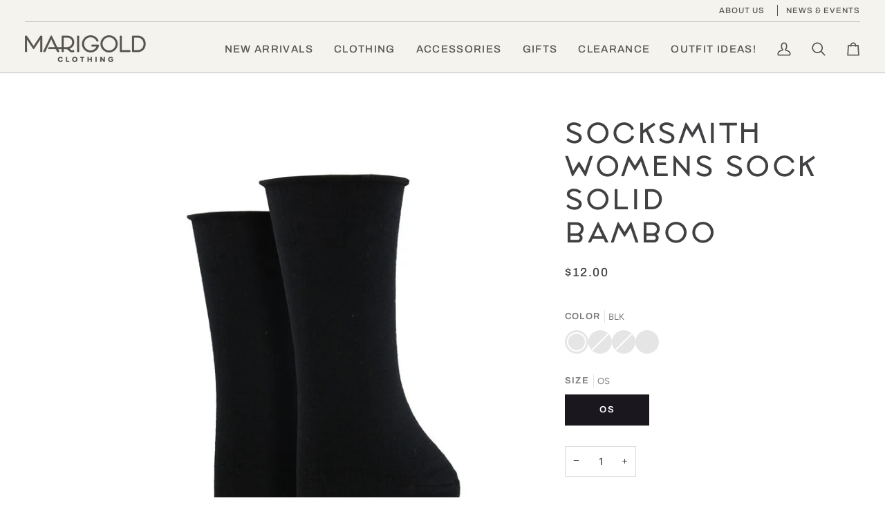

--- FILE ---
content_type: text/html; charset=utf-8
request_url: https://marigoldclothing.com/products/solid-bamboo-sock
body_size: 32304
content:
<!doctype html>




<html class="no-js" lang="en" ><head>
  <meta charset="utf-8">
  <meta http-equiv="X-UA-Compatible" content="IE=edge,chrome=1">
  <meta name="viewport" content="width=device-width,initial-scale=1,viewport-fit=cover">
  <meta name="theme-color" content="#ffcf31"><link rel="canonical" href="https://marigoldclothing.com/products/solid-bamboo-sock"><!-- ======================= Pipeline Theme V8.0.0 ========================= -->

  <!-- Preloading ================================================================== -->

  <link rel="preconnect" href="https://fonts.shopify.com" crossorigin><link rel="preload" href="//marigoldclothing.com/cdn/fonts/figtree/figtree_n4.3c0838aba1701047e60be6a99a1b0a40ce9b8419.woff2" as="font" type="font/woff2" crossorigin><link rel="preload" href="//marigoldclothing.com/cdn/fonts/figtree/figtree_n4.3c0838aba1701047e60be6a99a1b0a40ce9b8419.woff2" as="font" type="font/woff2" crossorigin><link rel="preload" href="//marigoldclothing.com/cdn/fonts/archivo/archivo_n5.272841b6d6b831864f7fecfa55541752bb399511.woff2" as="font" type="font/woff2" crossorigin><!-- Title and description ================================================ --><link rel="shortcut icon" href="data:;base64,iVBORw0KGgo=">
  <title>
    

    Socksmith WOMENS SOCK SOLID BAMBOO
&ndash; Marigold Clothing

  </title><meta name="description" content="Socksmith SOLID BAMBOO SOCK Fiber Content: 78% Rayon from Bamboo, 20% Nylon, 2% Spandex Women&#39;s shoe size 5-10.5 Style #WBC1">
  <!-- /snippets/social-meta-tags.liquid --><meta property="og:site_name" content="Marigold Clothing">
<meta property="og:url" content="https://marigoldclothing.com/products/solid-bamboo-sock">
<meta property="og:title" content="Socksmith WOMENS SOCK SOLID BAMBOO">
<meta property="og:type" content="product">
<meta property="og:description" content="Socksmith SOLID BAMBOO SOCK Fiber Content: 78% Rayon from Bamboo, 20% Nylon, 2% Spandex Women&#39;s shoe size 5-10.5 Style #WBC1"><meta property="og:price:amount" content="12.00">
  <meta property="og:price:currency" content="USD">
      <meta property="og:image" content="http://marigoldclothing.com/cdn/shop/products/womens-bamboo-solid-roll-top-socks-bamboo-solid-socks-for-women-shop-now-socksmith-6_1024x1024_b4ddd93b-4016-4e06-9190-2bdbea6f9d6a.jpg?v=1631237517">
      <meta property="og:image:secure_url" content="https://marigoldclothing.com/cdn/shop/products/womens-bamboo-solid-roll-top-socks-bamboo-solid-socks-for-women-shop-now-socksmith-6_1024x1024_b4ddd93b-4016-4e06-9190-2bdbea6f9d6a.jpg?v=1631237517">
      <meta property="og:image:height" content="1024">
      <meta property="og:image:width" content="768">
      <meta property="og:image" content="http://marigoldclothing.com/cdn/shop/products/bamboonavy.webp?v=1649260623">
      <meta property="og:image:secure_url" content="https://marigoldclothing.com/cdn/shop/products/bamboonavy.webp?v=1649260623">
      <meta property="og:image:height" content="1024">
      <meta property="og:image:width" content="768">
      <meta property="og:image" content="http://marigoldclothing.com/cdn/shop/files/WBC1_Hemp_Heather-01_1024x1024_8853fa59-6e72-4709-8f04-c5d7b31a6fa0.webp?v=1697313741">
      <meta property="og:image:secure_url" content="https://marigoldclothing.com/cdn/shop/files/WBC1_Hemp_Heather-01_1024x1024_8853fa59-6e72-4709-8f04-c5d7b31a6fa0.webp?v=1697313741">
      <meta property="og:image:height" content="1024">
      <meta property="og:image:width" content="768">
<!-- CSS ================================================================== -->

  <link href="//marigoldclothing.com/cdn/shop/t/4/assets/font-settings.css?v=167744024164881224621753105845" rel="stylesheet" type="text/css" media="all" />

  <!-- /snippets/css-variables.liquid -->


<style data-shopify>

:root {
/* ================ Layout Variables ================ */






--LAYOUT-WIDTH: 1200px;
--LAYOUT-GUTTER: 20px;
--LAYOUT-GUTTER-OFFSET: -20px;
--NAV-GUTTER: 15px;
--LAYOUT-OUTER: 36px;

/* ================ Product video ================ */

--COLOR-VIDEO-BG: #f2f2f2;


/* ================ Color Variables ================ */

/* === Backgrounds ===*/
--COLOR-BG: #ffffff;
--COLOR-BG-ACCENT: #ffffff;

/* === Text colors ===*/
--COLOR-TEXT-DARK: #1b171e;
--COLOR-TEXT: #414042;
--COLOR-TEXT-LIGHT: #7a797b;

/* === Bright color ===*/
--COLOR-PRIMARY: #867f35;
--COLOR-PRIMARY-HOVER: #575217;
--COLOR-PRIMARY-FADE: rgba(134, 127, 53, 0.05);
--COLOR-PRIMARY-FADE-HOVER: rgba(134, 127, 53, 0.1);--COLOR-PRIMARY-OPPOSITE: #ffffff;

/* === Secondary/link Color ===*/
--COLOR-SECONDARY: #ffcf31;
--COLOR-SECONDARY-HOVER: #e4ae00;
--COLOR-SECONDARY-FADE: rgba(255, 207, 49, 0.05);
--COLOR-SECONDARY-FADE-HOVER: rgba(255, 207, 49, 0.1);--COLOR-SECONDARY-OPPOSITE: #000000;

/* === Shades of grey ===*/
--COLOR-A5:  rgba(65, 64, 66, 0.05);
--COLOR-A10: rgba(65, 64, 66, 0.1);
--COLOR-A20: rgba(65, 64, 66, 0.2);
--COLOR-A35: rgba(65, 64, 66, 0.35);
--COLOR-A50: rgba(65, 64, 66, 0.5);
--COLOR-A80: rgba(65, 64, 66, 0.8);
--COLOR-A90: rgba(65, 64, 66, 0.9);
--COLOR-A95: rgba(65, 64, 66, 0.95);


/* ================ Inverted Color Variables ================ */

--INVERSE-BG: #57544f;
--INVERSE-BG-ACCENT: #57544f;

/* === Text colors ===*/
--INVERSE-TEXT-DARK: #ffffff;
--INVERSE-TEXT: #f4f3ee;
--INVERSE-TEXT-LIGHT: #c5c3be;

/* === Bright color ===*/
--INVERSE-PRIMARY: #ffcf31;
--INVERSE-PRIMARY-HOVER: #e4ae00;
--INVERSE-PRIMARY-FADE: rgba(255, 207, 49, 0.05);
--INVERSE-PRIMARY-FADE-HOVER: rgba(255, 207, 49, 0.1);--INVERSE-PRIMARY-OPPOSITE: #000000;


/* === Second Color ===*/
--INVERSE-SECONDARY: #939598;
--INVERSE-SECONDARY-HOVER: #5c6c83;
--INVERSE-SECONDARY-FADE: rgba(147, 149, 152, 0.05);
--INVERSE-SECONDARY-FADE-HOVER: rgba(147, 149, 152, 0.1);--INVERSE-SECONDARY-OPPOSITE: #000000;


/* === Shades of grey ===*/
--INVERSE-A5:  rgba(244, 243, 238, 0.05);
--INVERSE-A10: rgba(244, 243, 238, 0.1);
--INVERSE-A20: rgba(244, 243, 238, 0.2);
--INVERSE-A35: rgba(244, 243, 238, 0.3);
--INVERSE-A80: rgba(244, 243, 238, 0.8);
--INVERSE-A90: rgba(244, 243, 238, 0.9);
--INVERSE-A95: rgba(244, 243, 238, 0.95);


/* ================ Bright Color Variables ================ */

--BRIGHT-BG: #f4f3ee;
--BRIGHT-BG-ACCENT: #f7f7f7;

/* === Text colors ===*/
--BRIGHT-TEXT-DARK: #98948e;
--BRIGHT-TEXT: #57544f;
--BRIGHT-TEXT-LIGHT: #86847f;

/* === Bright color ===*/
--BRIGHT-PRIMARY: #ffcf31;
--BRIGHT-PRIMARY-HOVER: #e4ae00;
--BRIGHT-PRIMARY-FADE: rgba(255, 207, 49, 0.05);
--BRIGHT-PRIMARY-FADE-HOVER: rgba(255, 207, 49, 0.1);--BRIGHT-PRIMARY-OPPOSITE: #000000;


/* === Second Color ===*/
--BRIGHT-SECONDARY: #867f35;
--BRIGHT-SECONDARY-HOVER: #575217;
--BRIGHT-SECONDARY-FADE: rgba(134, 127, 53, 0.05);
--BRIGHT-SECONDARY-FADE-HOVER: rgba(134, 127, 53, 0.1);--BRIGHT-SECONDARY-OPPOSITE: #ffffff;


/* === Shades of grey ===*/
--BRIGHT-A5:  rgba(87, 84, 79, 0.05);
--BRIGHT-A10: rgba(87, 84, 79, 0.1);
--BRIGHT-A20: rgba(87, 84, 79, 0.2);
--BRIGHT-A35: rgba(87, 84, 79, 0.3);
--BRIGHT-A80: rgba(87, 84, 79, 0.8);
--BRIGHT-A90: rgba(87, 84, 79, 0.9);
--BRIGHT-A95: rgba(87, 84, 79, 0.95);


/* === Account Bar ===*/
--COLOR-ANNOUNCEMENT-BG: #f4f3ee;
--COLOR-ANNOUNCEMENT-TEXT: #57544f;

/* === Nav and dropdown link background ===*/
--COLOR-NAV: #f4f3ee;
--COLOR-NAV-TEXT: #57544f;
--COLOR-NAV-TEXT-DARK: #332e26;
--COLOR-NAV-TEXT-LIGHT: #86847f;
--COLOR-NAV-BORDER: #bcbec0;
--COLOR-NAV-A10: rgba(87, 84, 79, 0.1);
--COLOR-NAV-A50: rgba(87, 84, 79, 0.5);
--COLOR-HIGHLIGHT-LINK: #babe55;

/* === Site Footer ===*/
--COLOR-FOOTER-BG: #57544f;
--COLOR-FOOTER-TEXT: #f4f3ee;
--COLOR-FOOTER-A5: rgba(244, 243, 238, 0.05);
--COLOR-FOOTER-A15: rgba(244, 243, 238, 0.15);
--COLOR-FOOTER-A90: rgba(244, 243, 238, 0.9);

/* === Sub-Footer ===*/
--COLOR-SUB-FOOTER-BG: #57544f;
--COLOR-SUB-FOOTER-TEXT: #f4f3ee;
--COLOR-SUB-FOOTER-A5: rgba(244, 243, 238, 0.05);
--COLOR-SUB-FOOTER-A15: rgba(244, 243, 238, 0.15);
--COLOR-SUB-FOOTER-A90: rgba(244, 243, 238, 0.9);

/* === Products ===*/
--PRODUCT-GRID-ASPECT-RATIO: 90.0%;

/* === Product badges ===*/
--COLOR-BADGE: #ffffff;
--COLOR-BADGE-TEXT: #656565;
--COLOR-BADGE-TEXT-DARK: #453939;
--COLOR-BADGE-TEXT-HOVER: #8b8b8b;
--COLOR-BADGE-HAIRLINE: #f7f7f7;

/* === Product item slider ===*/--COLOR-PRODUCT-SLIDER: #ffffff;--COLOR-PRODUCT-SLIDER-OPPOSITE: rgba(13, 13, 13, 0.06);/* === disabled form colors ===*/
--COLOR-DISABLED-BG: #ececec;
--COLOR-DISABLED-TEXT: #bdbcbd;

--INVERSE-DISABLED-BG: #67645f;
--INVERSE-DISABLED-TEXT: #8e8c87;


/* === Tailwind RGBA Palette ===*/
--RGB-CANVAS: 255 255 255;
--RGB-CONTENT: 65 64 66;
--RGB-PRIMARY: 134 127 53;
--RGB-SECONDARY: 255 207 49;

--RGB-DARK-CANVAS: 87 84 79;
--RGB-DARK-CONTENT: 244 243 238;
--RGB-DARK-PRIMARY: 255 207 49;
--RGB-DARK-SECONDARY: 147 149 152;

--RGB-BRIGHT-CANVAS: 244 243 238;
--RGB-BRIGHT-CONTENT: 87 84 79;
--RGB-BRIGHT-PRIMARY: 255 207 49;
--RGB-BRIGHT-SECONDARY: 134 127 53;

--RGB-PRIMARY-CONTRAST: 255 255 255;
--RGB-SECONDARY-CONTRAST: 0 0 0;

--RGB-DARK-PRIMARY-CONTRAST: 0 0 0;
--RGB-DARK-SECONDARY-CONTRAST: 0 0 0;

--RGB-BRIGHT-PRIMARY-CONTRAST: 0 0 0;
--RGB-BRIGHT-SECONDARY-CONTRAST: 255 255 255;


/* === Button Radius === */
--BUTTON-RADIUS: 10px;


/* === Icon Stroke Width === */
--ICON-STROKE-WIDTH: 2px;


/* ================ Typography ================ */

--FONT-STACK-BODY: Figtree, sans-serif;
--FONT-STYLE-BODY: normal;
--FONT-WEIGHT-BODY: 400;
--FONT-WEIGHT-BODY-BOLD: 500;
--FONT-ADJUST-BODY: 1.0;

  --FONT-BODY-TRANSFORM: none;
  --FONT-BODY-LETTER-SPACING: normal;


--FONT-STACK-HEADING: Figtree, sans-serif;
--FONT-STYLE-HEADING: normal;
--FONT-WEIGHT-HEADING: 400;
--FONT-WEIGHT-HEADING-BOLD: 500;
--FONT-ADJUST-HEADING: 1.0;

  --FONT-HEADING-TRANSFORM: uppercase;
  --FONT-HEADING-LETTER-SPACING: 0.09em;

--FONT-STACK-ACCENT: Archivo, sans-serif;
--FONT-STYLE-ACCENT: normal;
--FONT-WEIGHT-ACCENT: 500;
--FONT-WEIGHT-ACCENT-BOLD: 600;
--FONT-ADJUST-ACCENT: 1.0;

  --FONT-ACCENT-TRANSFORM: uppercase;
  --FONT-ACCENT-LETTER-SPACING: 0.09em;

--TYPE-STACK-NAV: Archivo, sans-serif;
--TYPE-STYLE-NAV: normal;
--TYPE-ADJUST-NAV: 1.0;
--TYPE-WEIGHT-NAV: 500;

  --FONT-NAV-TRANSFORM: uppercase;
  --FONT-NAV-LETTER-SPACING: 0.09em;

--TYPE-STACK-BUTTON: Archivo, sans-serif;
--TYPE-STYLE-BUTTON: normal;
--TYPE-ADJUST-BUTTON: 1.0;
--TYPE-WEIGHT-BUTTON: 600;

  --FONT-BUTTON-TRANSFORM: uppercase;
  --FONT-BUTTON-LETTER-SPACING: 0.09em;

--TYPE-STACK-KICKER: Archivo, sans-serif;
--TYPE-STYLE-KICKER: normal;
--TYPE-ADJUST-KICKER: 1.0;
--TYPE-WEIGHT-KICKER: 600;

  --FONT-KICKER-TRANSFORM: uppercase;
  --FONT-KICKER-LETTER-SPACING: 0.09em;



--ICO-SELECT: url('//marigoldclothing.com/cdn/shop/t/4/assets/ico-select.svg?v=68217131843782240001750785000');


/* ================ Photo correction ================ */
--PHOTO-CORRECTION: 100%;



}


/* ================ Typography ================ */
/* ================ type-scale.com ============ */

/* 1.16 base 13 */
:root {
 --font-1: 10px;
 --font-2: 11.3px;
 --font-3: 12px;
 --font-4: 13px;
 --font-5: 15.5px;
 --font-6: 17px;
 --font-7: 20px;
 --font-8: 23.5px;
 --font-9: 27px;
 --font-10:32px;
 --font-11:37px;
 --font-12:43px;
 --font-13:49px;
 --font-14:57px;
 --font-15:67px;
}

/* 1.175 base 13.5 */
@media only screen and (min-width: 480px) and (max-width: 1099px) {
  :root {
    --font-1: 10px;
    --font-2: 11.5px;
    --font-3: 12.5px;
    --font-4: 13.5px;
    --font-5: 16px;
    --font-6: 18px;
    --font-7: 21px;
    --font-8: 25px;
    --font-9: 29px;
    --font-10:34px;
    --font-11:40px;
    --font-12:47px;
    --font-13:56px;
    --font-14:65px;
   --font-15:77px;
  }
}
/* 1.22 base 14.5 */
@media only screen and (min-width: 1100px) {
  :root {
    --font-1: 10px;
    --font-2: 11.5px;
    --font-3: 13px;
    --font-4: 14.5px;
    --font-5: 17.5px;
    --font-6: 22px;
    --font-7: 26px;
    --font-8: 32px;
    --font-9: 39px;
    --font-10:48px;
    --font-11:58px;
    --font-12:71px;
    --font-13:87px;
    --font-14:106px;
    --font-15:129px;
 }
}


</style>


  <link href="//marigoldclothing.com/cdn/shop/t/4/assets/theme.css?v=140728877219277436181753105900" rel="stylesheet" type="text/css" media="all" />

  <script>
    document.documentElement.className = document.documentElement.className.replace('no-js', 'js');

    
      document.documentElement.classList.add('aos-initialized');let root = '/';
    if (root[root.length - 1] !== '/') {
      root = `${root}/`;
    }
    var theme = {
      routes: {
        root_url: root,
        cart: '/cart',
        cart_add_url: '/cart/add',
        product_recommendations_url: '/recommendations/products',
        account_addresses_url: '/account/addresses',
        predictive_search_url: '/search/suggest'
      },
      state: {
        cartOpen: null,
      },
      sizes: {
        small: 480,
        medium: 768,
        large: 1100,
        widescreen: 1400
      },
      assets: {
        photoswipe: '//marigoldclothing.com/cdn/shop/t/4/assets/photoswipe.js?v=169308975333299535361750442089',
        smoothscroll: '//marigoldclothing.com/cdn/shop/t/4/assets/smoothscroll.js?v=37906625415260927261750442089',
        swatches: '//marigoldclothing.com/cdn/shop/t/4/assets/swatches.json?v=17256643191622149961750442089',
        noImage: '//marigoldclothing.com/cdn/shopifycloud/storefront/assets/no-image-2048-a2addb12.gif',
        
        
        base: '//marigoldclothing.com/cdn/shop/t/4/assets/'
        
      },
      strings: {
        swatchesKey: "Color, Colour",
        addToCart: "Add to Cart",
        estimateShipping: "Estimate shipping",
        noShippingAvailable: "We do not ship to this destination.",
        free: "Free",
        from: "From",
        preOrder: "Pre-order",
        soldOut: "Sold Out",
        sale: "Sale",
        subscription: "Subscription",
        unavailable: "Unavailable",
        unitPrice: "Unit price",
        unitPriceSeparator: "per",
        stockout: "All available stock is in cart",
        products: "Products",
        pages: "Pages",
        collections: "Collections",
        resultsFor: "Results for",
        noResultsFor: "No results for",
        articles: "Articles",
        successMessage: "Link copied to clipboard",
      },
      settings: {
        badge_sale_type: "dollar",
        animate_hover: true,
        animate_scroll: true,
        show_locale_desktop: null,
        show_locale_mobile: null,
        show_currency_desktop: null,
        show_currency_mobile: null,
        currency_select_type: "country",
        currency_code_enable: false,
        cycle_images_hover_delay: 1.5
      },
      info: {
        name: 'pipeline'
      },
      version: '8.0.0',
      moneyFormat: "${{amount}}",
      shopCurrency: "USD",
      currencyCode: "USD"
    }
    let windowInnerHeight = window.innerHeight;
    document.documentElement.style.setProperty('--full-screen', `${windowInnerHeight}px`);
    document.documentElement.style.setProperty('--three-quarters', `${windowInnerHeight * 0.75}px`);
    document.documentElement.style.setProperty('--two-thirds', `${windowInnerHeight * 0.66}px`);
    document.documentElement.style.setProperty('--one-half', `${windowInnerHeight * 0.5}px`);
    document.documentElement.style.setProperty('--one-third', `${windowInnerHeight * 0.33}px`);
    document.documentElement.style.setProperty('--one-fifth', `${windowInnerHeight * 0.2}px`);

    window.isRTL = document.documentElement.getAttribute('dir') === 'rtl';
  </script><!-- Theme Javascript ============================================================== -->
  <script src="//marigoldclothing.com/cdn/shop/t/4/assets/vendor.js?v=69555399850987115801750442089" defer="defer"></script>
  <script src="//marigoldclothing.com/cdn/shop/t/4/assets/theme.js?v=19015507345588874981750442089" defer="defer"></script>

  <script>
    (function () {
      function onPageShowEvents() {
        if ('requestIdleCallback' in window) {
          requestIdleCallback(initCartEvent, { timeout: 500 })
        } else {
          initCartEvent()
        }
        function initCartEvent(){
          window.fetch(window.theme.routes.cart + '.js')
          .then((response) => {
            if(!response.ok){
              throw {status: response.statusText};
            }
            return response.json();
          })
          .then((response) => {
            document.dispatchEvent(new CustomEvent('theme:cart:change', {
              detail: {
                cart: response,
              },
              bubbles: true,
            }));
            return response;
          })
          .catch((e) => {
            console.error(e);
          });
        }
      };
      window.onpageshow = onPageShowEvents;
    })();
  </script>

  <script type="text/javascript">
    if (window.MSInputMethodContext && document.documentMode) {
      var scripts = document.getElementsByTagName('script')[0];
      var polyfill = document.createElement("script");
      polyfill.defer = true;
      polyfill.src = "//marigoldclothing.com/cdn/shop/t/4/assets/ie11.js?v=144489047535103983231750442089";

      scripts.parentNode.insertBefore(polyfill, scripts);
    }
  </script>

  <!-- Shopify app scripts =========================================================== -->
  <script>window.performance && window.performance.mark && window.performance.mark('shopify.content_for_header.start');</script><meta name="facebook-domain-verification" content="zg31395odqx5k62kpf7yo02svnc827">
<meta name="google-site-verification" content="mLQmcBOa_l82rzA_qm59GmnXnUKdvQN7ExMSRX1EY10">
<meta id="shopify-digital-wallet" name="shopify-digital-wallet" content="/35338616969/digital_wallets/dialog">
<meta name="shopify-checkout-api-token" content="6e90740627fa1c98ebde6bc87c33d46f">
<link rel="alternate" type="application/json+oembed" href="https://marigoldclothing.com/products/solid-bamboo-sock.oembed">
<script async="async" src="/checkouts/internal/preloads.js?locale=en-US"></script>
<script id="apple-pay-shop-capabilities" type="application/json">{"shopId":35338616969,"countryCode":"US","currencyCode":"USD","merchantCapabilities":["supports3DS"],"merchantId":"gid:\/\/shopify\/Shop\/35338616969","merchantName":"Marigold Clothing","requiredBillingContactFields":["postalAddress","email","phone"],"requiredShippingContactFields":["postalAddress","email","phone"],"shippingType":"shipping","supportedNetworks":["visa","masterCard","amex","discover","elo","jcb"],"total":{"type":"pending","label":"Marigold Clothing","amount":"1.00"},"shopifyPaymentsEnabled":true,"supportsSubscriptions":true}</script>
<script id="shopify-features" type="application/json">{"accessToken":"6e90740627fa1c98ebde6bc87c33d46f","betas":["rich-media-storefront-analytics"],"domain":"marigoldclothing.com","predictiveSearch":true,"shopId":35338616969,"locale":"en"}</script>
<script>var Shopify = Shopify || {};
Shopify.shop = "marigoldclothing.myshopify.com";
Shopify.locale = "en";
Shopify.currency = {"active":"USD","rate":"1.0"};
Shopify.country = "US";
Shopify.theme = {"name":"Pipeline","id":144508059785,"schema_name":"Pipeline","schema_version":"8.0.0","theme_store_id":739,"role":"main"};
Shopify.theme.handle = "null";
Shopify.theme.style = {"id":null,"handle":null};
Shopify.cdnHost = "marigoldclothing.com/cdn";
Shopify.routes = Shopify.routes || {};
Shopify.routes.root = "/";</script>
<script type="module">!function(o){(o.Shopify=o.Shopify||{}).modules=!0}(window);</script>
<script>!function(o){function n(){var o=[];function n(){o.push(Array.prototype.slice.apply(arguments))}return n.q=o,n}var t=o.Shopify=o.Shopify||{};t.loadFeatures=n(),t.autoloadFeatures=n()}(window);</script>
<script id="shop-js-analytics" type="application/json">{"pageType":"product"}</script>
<script defer="defer" async type="module" src="//marigoldclothing.com/cdn/shopifycloud/shop-js/modules/v2/client.init-shop-cart-sync_C5BV16lS.en.esm.js"></script>
<script defer="defer" async type="module" src="//marigoldclothing.com/cdn/shopifycloud/shop-js/modules/v2/chunk.common_CygWptCX.esm.js"></script>
<script type="module">
  await import("//marigoldclothing.com/cdn/shopifycloud/shop-js/modules/v2/client.init-shop-cart-sync_C5BV16lS.en.esm.js");
await import("//marigoldclothing.com/cdn/shopifycloud/shop-js/modules/v2/chunk.common_CygWptCX.esm.js");

  window.Shopify.SignInWithShop?.initShopCartSync?.({"fedCMEnabled":true,"windoidEnabled":true});

</script>
<script>(function() {
  var isLoaded = false;
  function asyncLoad() {
    if (isLoaded) return;
    isLoaded = true;
    var urls = ["\/\/cdn.secomapp.com\/promotionpopup\/cdn\/allshops\/marigoldclothing\/1610471003.js?shop=marigoldclothing.myshopify.com","\/\/www.powr.io\/powr.js?powr-token=marigoldclothing.myshopify.com\u0026external-type=shopify\u0026shop=marigoldclothing.myshopify.com"];
    for (var i = 0; i < urls.length; i++) {
      var s = document.createElement('script');
      s.type = 'text/javascript';
      s.async = true;
      s.src = urls[i];
      var x = document.getElementsByTagName('script')[0];
      x.parentNode.insertBefore(s, x);
    }
  };
  if(window.attachEvent) {
    window.attachEvent('onload', asyncLoad);
  } else {
    window.addEventListener('load', asyncLoad, false);
  }
})();</script>
<script id="__st">var __st={"a":35338616969,"offset":-18000,"reqid":"10d7cd03-d430-41b6-8d35-ffcdcc0dc72f-1768838273","pageurl":"marigoldclothing.com\/products\/solid-bamboo-sock","u":"d3d65ad35de2","p":"product","rtyp":"product","rid":6643853262985};</script>
<script>window.ShopifyPaypalV4VisibilityTracking = true;</script>
<script id="captcha-bootstrap">!function(){'use strict';const t='contact',e='account',n='new_comment',o=[[t,t],['blogs',n],['comments',n],[t,'customer']],c=[[e,'customer_login'],[e,'guest_login'],[e,'recover_customer_password'],[e,'create_customer']],r=t=>t.map((([t,e])=>`form[action*='/${t}']:not([data-nocaptcha='true']) input[name='form_type'][value='${e}']`)).join(','),a=t=>()=>t?[...document.querySelectorAll(t)].map((t=>t.form)):[];function s(){const t=[...o],e=r(t);return a(e)}const i='password',u='form_key',d=['recaptcha-v3-token','g-recaptcha-response','h-captcha-response',i],f=()=>{try{return window.sessionStorage}catch{return}},m='__shopify_v',_=t=>t.elements[u];function p(t,e,n=!1){try{const o=window.sessionStorage,c=JSON.parse(o.getItem(e)),{data:r}=function(t){const{data:e,action:n}=t;return t[m]||n?{data:e,action:n}:{data:t,action:n}}(c);for(const[e,n]of Object.entries(r))t.elements[e]&&(t.elements[e].value=n);n&&o.removeItem(e)}catch(o){console.error('form repopulation failed',{error:o})}}const l='form_type',E='cptcha';function T(t){t.dataset[E]=!0}const w=window,h=w.document,L='Shopify',v='ce_forms',y='captcha';let A=!1;((t,e)=>{const n=(g='f06e6c50-85a8-45c8-87d0-21a2b65856fe',I='https://cdn.shopify.com/shopifycloud/storefront-forms-hcaptcha/ce_storefront_forms_captcha_hcaptcha.v1.5.2.iife.js',D={infoText:'Protected by hCaptcha',privacyText:'Privacy',termsText:'Terms'},(t,e,n)=>{const o=w[L][v],c=o.bindForm;if(c)return c(t,g,e,D).then(n);var r;o.q.push([[t,g,e,D],n]),r=I,A||(h.body.append(Object.assign(h.createElement('script'),{id:'captcha-provider',async:!0,src:r})),A=!0)});var g,I,D;w[L]=w[L]||{},w[L][v]=w[L][v]||{},w[L][v].q=[],w[L][y]=w[L][y]||{},w[L][y].protect=function(t,e){n(t,void 0,e),T(t)},Object.freeze(w[L][y]),function(t,e,n,w,h,L){const[v,y,A,g]=function(t,e,n){const i=e?o:[],u=t?c:[],d=[...i,...u],f=r(d),m=r(i),_=r(d.filter((([t,e])=>n.includes(e))));return[a(f),a(m),a(_),s()]}(w,h,L),I=t=>{const e=t.target;return e instanceof HTMLFormElement?e:e&&e.form},D=t=>v().includes(t);t.addEventListener('submit',(t=>{const e=I(t);if(!e)return;const n=D(e)&&!e.dataset.hcaptchaBound&&!e.dataset.recaptchaBound,o=_(e),c=g().includes(e)&&(!o||!o.value);(n||c)&&t.preventDefault(),c&&!n&&(function(t){try{if(!f())return;!function(t){const e=f();if(!e)return;const n=_(t);if(!n)return;const o=n.value;o&&e.removeItem(o)}(t);const e=Array.from(Array(32),(()=>Math.random().toString(36)[2])).join('');!function(t,e){_(t)||t.append(Object.assign(document.createElement('input'),{type:'hidden',name:u})),t.elements[u].value=e}(t,e),function(t,e){const n=f();if(!n)return;const o=[...t.querySelectorAll(`input[type='${i}']`)].map((({name:t})=>t)),c=[...d,...o],r={};for(const[a,s]of new FormData(t).entries())c.includes(a)||(r[a]=s);n.setItem(e,JSON.stringify({[m]:1,action:t.action,data:r}))}(t,e)}catch(e){console.error('failed to persist form',e)}}(e),e.submit())}));const S=(t,e)=>{t&&!t.dataset[E]&&(n(t,e.some((e=>e===t))),T(t))};for(const o of['focusin','change'])t.addEventListener(o,(t=>{const e=I(t);D(e)&&S(e,y())}));const B=e.get('form_key'),M=e.get(l),P=B&&M;t.addEventListener('DOMContentLoaded',(()=>{const t=y();if(P)for(const e of t)e.elements[l].value===M&&p(e,B);[...new Set([...A(),...v().filter((t=>'true'===t.dataset.shopifyCaptcha))])].forEach((e=>S(e,t)))}))}(h,new URLSearchParams(w.location.search),n,t,e,['guest_login'])})(!0,!0)}();</script>
<script integrity="sha256-4kQ18oKyAcykRKYeNunJcIwy7WH5gtpwJnB7kiuLZ1E=" data-source-attribution="shopify.loadfeatures" defer="defer" src="//marigoldclothing.com/cdn/shopifycloud/storefront/assets/storefront/load_feature-a0a9edcb.js" crossorigin="anonymous"></script>
<script data-source-attribution="shopify.dynamic_checkout.dynamic.init">var Shopify=Shopify||{};Shopify.PaymentButton=Shopify.PaymentButton||{isStorefrontPortableWallets:!0,init:function(){window.Shopify.PaymentButton.init=function(){};var t=document.createElement("script");t.src="https://marigoldclothing.com/cdn/shopifycloud/portable-wallets/latest/portable-wallets.en.js",t.type="module",document.head.appendChild(t)}};
</script>
<script data-source-attribution="shopify.dynamic_checkout.buyer_consent">
  function portableWalletsHideBuyerConsent(e){var t=document.getElementById("shopify-buyer-consent"),n=document.getElementById("shopify-subscription-policy-button");t&&n&&(t.classList.add("hidden"),t.setAttribute("aria-hidden","true"),n.removeEventListener("click",e))}function portableWalletsShowBuyerConsent(e){var t=document.getElementById("shopify-buyer-consent"),n=document.getElementById("shopify-subscription-policy-button");t&&n&&(t.classList.remove("hidden"),t.removeAttribute("aria-hidden"),n.addEventListener("click",e))}window.Shopify?.PaymentButton&&(window.Shopify.PaymentButton.hideBuyerConsent=portableWalletsHideBuyerConsent,window.Shopify.PaymentButton.showBuyerConsent=portableWalletsShowBuyerConsent);
</script>
<script>
  function portableWalletsCleanup(e){e&&e.src&&console.error("Failed to load portable wallets script "+e.src);var t=document.querySelectorAll("shopify-accelerated-checkout .shopify-payment-button__skeleton, shopify-accelerated-checkout-cart .wallet-cart-button__skeleton"),e=document.getElementById("shopify-buyer-consent");for(let e=0;e<t.length;e++)t[e].remove();e&&e.remove()}function portableWalletsNotLoadedAsModule(e){e instanceof ErrorEvent&&"string"==typeof e.message&&e.message.includes("import.meta")&&"string"==typeof e.filename&&e.filename.includes("portable-wallets")&&(window.removeEventListener("error",portableWalletsNotLoadedAsModule),window.Shopify.PaymentButton.failedToLoad=e,"loading"===document.readyState?document.addEventListener("DOMContentLoaded",window.Shopify.PaymentButton.init):window.Shopify.PaymentButton.init())}window.addEventListener("error",portableWalletsNotLoadedAsModule);
</script>

<script type="module" src="https://marigoldclothing.com/cdn/shopifycloud/portable-wallets/latest/portable-wallets.en.js" onError="portableWalletsCleanup(this)" crossorigin="anonymous"></script>
<script nomodule>
  document.addEventListener("DOMContentLoaded", portableWalletsCleanup);
</script>

<link id="shopify-accelerated-checkout-styles" rel="stylesheet" media="screen" href="https://marigoldclothing.com/cdn/shopifycloud/portable-wallets/latest/accelerated-checkout-backwards-compat.css" crossorigin="anonymous">
<style id="shopify-accelerated-checkout-cart">
        #shopify-buyer-consent {
  margin-top: 1em;
  display: inline-block;
  width: 100%;
}

#shopify-buyer-consent.hidden {
  display: none;
}

#shopify-subscription-policy-button {
  background: none;
  border: none;
  padding: 0;
  text-decoration: underline;
  font-size: inherit;
  cursor: pointer;
}

#shopify-subscription-policy-button::before {
  box-shadow: none;
}

      </style>

<script>window.performance && window.performance.mark && window.performance.mark('shopify.content_for_header.end');</script>
  <link rel="stylesheet" href="https://use.typekit.net/xma3mth.css">
<link href="https://monorail-edge.shopifysvc.com" rel="dns-prefetch">
<script>(function(){if ("sendBeacon" in navigator && "performance" in window) {try {var session_token_from_headers = performance.getEntriesByType('navigation')[0].serverTiming.find(x => x.name == '_s').description;} catch {var session_token_from_headers = undefined;}var session_cookie_matches = document.cookie.match(/_shopify_s=([^;]*)/);var session_token_from_cookie = session_cookie_matches && session_cookie_matches.length === 2 ? session_cookie_matches[1] : "";var session_token = session_token_from_headers || session_token_from_cookie || "";function handle_abandonment_event(e) {var entries = performance.getEntries().filter(function(entry) {return /monorail-edge.shopifysvc.com/.test(entry.name);});if (!window.abandonment_tracked && entries.length === 0) {window.abandonment_tracked = true;var currentMs = Date.now();var navigation_start = performance.timing.navigationStart;var payload = {shop_id: 35338616969,url: window.location.href,navigation_start,duration: currentMs - navigation_start,session_token,page_type: "product"};window.navigator.sendBeacon("https://monorail-edge.shopifysvc.com/v1/produce", JSON.stringify({schema_id: "online_store_buyer_site_abandonment/1.1",payload: payload,metadata: {event_created_at_ms: currentMs,event_sent_at_ms: currentMs}}));}}window.addEventListener('pagehide', handle_abandonment_event);}}());</script>
<script id="web-pixels-manager-setup">(function e(e,d,r,n,o){if(void 0===o&&(o={}),!Boolean(null===(a=null===(i=window.Shopify)||void 0===i?void 0:i.analytics)||void 0===a?void 0:a.replayQueue)){var i,a;window.Shopify=window.Shopify||{};var t=window.Shopify;t.analytics=t.analytics||{};var s=t.analytics;s.replayQueue=[],s.publish=function(e,d,r){return s.replayQueue.push([e,d,r]),!0};try{self.performance.mark("wpm:start")}catch(e){}var l=function(){var e={modern:/Edge?\/(1{2}[4-9]|1[2-9]\d|[2-9]\d{2}|\d{4,})\.\d+(\.\d+|)|Firefox\/(1{2}[4-9]|1[2-9]\d|[2-9]\d{2}|\d{4,})\.\d+(\.\d+|)|Chrom(ium|e)\/(9{2}|\d{3,})\.\d+(\.\d+|)|(Maci|X1{2}).+ Version\/(15\.\d+|(1[6-9]|[2-9]\d|\d{3,})\.\d+)([,.]\d+|)( \(\w+\)|)( Mobile\/\w+|) Safari\/|Chrome.+OPR\/(9{2}|\d{3,})\.\d+\.\d+|(CPU[ +]OS|iPhone[ +]OS|CPU[ +]iPhone|CPU IPhone OS|CPU iPad OS)[ +]+(15[._]\d+|(1[6-9]|[2-9]\d|\d{3,})[._]\d+)([._]\d+|)|Android:?[ /-](13[3-9]|1[4-9]\d|[2-9]\d{2}|\d{4,})(\.\d+|)(\.\d+|)|Android.+Firefox\/(13[5-9]|1[4-9]\d|[2-9]\d{2}|\d{4,})\.\d+(\.\d+|)|Android.+Chrom(ium|e)\/(13[3-9]|1[4-9]\d|[2-9]\d{2}|\d{4,})\.\d+(\.\d+|)|SamsungBrowser\/([2-9]\d|\d{3,})\.\d+/,legacy:/Edge?\/(1[6-9]|[2-9]\d|\d{3,})\.\d+(\.\d+|)|Firefox\/(5[4-9]|[6-9]\d|\d{3,})\.\d+(\.\d+|)|Chrom(ium|e)\/(5[1-9]|[6-9]\d|\d{3,})\.\d+(\.\d+|)([\d.]+$|.*Safari\/(?![\d.]+ Edge\/[\d.]+$))|(Maci|X1{2}).+ Version\/(10\.\d+|(1[1-9]|[2-9]\d|\d{3,})\.\d+)([,.]\d+|)( \(\w+\)|)( Mobile\/\w+|) Safari\/|Chrome.+OPR\/(3[89]|[4-9]\d|\d{3,})\.\d+\.\d+|(CPU[ +]OS|iPhone[ +]OS|CPU[ +]iPhone|CPU IPhone OS|CPU iPad OS)[ +]+(10[._]\d+|(1[1-9]|[2-9]\d|\d{3,})[._]\d+)([._]\d+|)|Android:?[ /-](13[3-9]|1[4-9]\d|[2-9]\d{2}|\d{4,})(\.\d+|)(\.\d+|)|Mobile Safari.+OPR\/([89]\d|\d{3,})\.\d+\.\d+|Android.+Firefox\/(13[5-9]|1[4-9]\d|[2-9]\d{2}|\d{4,})\.\d+(\.\d+|)|Android.+Chrom(ium|e)\/(13[3-9]|1[4-9]\d|[2-9]\d{2}|\d{4,})\.\d+(\.\d+|)|Android.+(UC? ?Browser|UCWEB|U3)[ /]?(15\.([5-9]|\d{2,})|(1[6-9]|[2-9]\d|\d{3,})\.\d+)\.\d+|SamsungBrowser\/(5\.\d+|([6-9]|\d{2,})\.\d+)|Android.+MQ{2}Browser\/(14(\.(9|\d{2,})|)|(1[5-9]|[2-9]\d|\d{3,})(\.\d+|))(\.\d+|)|K[Aa][Ii]OS\/(3\.\d+|([4-9]|\d{2,})\.\d+)(\.\d+|)/},d=e.modern,r=e.legacy,n=navigator.userAgent;return n.match(d)?"modern":n.match(r)?"legacy":"unknown"}(),u="modern"===l?"modern":"legacy",c=(null!=n?n:{modern:"",legacy:""})[u],f=function(e){return[e.baseUrl,"/wpm","/b",e.hashVersion,"modern"===e.buildTarget?"m":"l",".js"].join("")}({baseUrl:d,hashVersion:r,buildTarget:u}),m=function(e){var d=e.version,r=e.bundleTarget,n=e.surface,o=e.pageUrl,i=e.monorailEndpoint;return{emit:function(e){var a=e.status,t=e.errorMsg,s=(new Date).getTime(),l=JSON.stringify({metadata:{event_sent_at_ms:s},events:[{schema_id:"web_pixels_manager_load/3.1",payload:{version:d,bundle_target:r,page_url:o,status:a,surface:n,error_msg:t},metadata:{event_created_at_ms:s}}]});if(!i)return console&&console.warn&&console.warn("[Web Pixels Manager] No Monorail endpoint provided, skipping logging."),!1;try{return self.navigator.sendBeacon.bind(self.navigator)(i,l)}catch(e){}var u=new XMLHttpRequest;try{return u.open("POST",i,!0),u.setRequestHeader("Content-Type","text/plain"),u.send(l),!0}catch(e){return console&&console.warn&&console.warn("[Web Pixels Manager] Got an unhandled error while logging to Monorail."),!1}}}}({version:r,bundleTarget:l,surface:e.surface,pageUrl:self.location.href,monorailEndpoint:e.monorailEndpoint});try{o.browserTarget=l,function(e){var d=e.src,r=e.async,n=void 0===r||r,o=e.onload,i=e.onerror,a=e.sri,t=e.scriptDataAttributes,s=void 0===t?{}:t,l=document.createElement("script"),u=document.querySelector("head"),c=document.querySelector("body");if(l.async=n,l.src=d,a&&(l.integrity=a,l.crossOrigin="anonymous"),s)for(var f in s)if(Object.prototype.hasOwnProperty.call(s,f))try{l.dataset[f]=s[f]}catch(e){}if(o&&l.addEventListener("load",o),i&&l.addEventListener("error",i),u)u.appendChild(l);else{if(!c)throw new Error("Did not find a head or body element to append the script");c.appendChild(l)}}({src:f,async:!0,onload:function(){if(!function(){var e,d;return Boolean(null===(d=null===(e=window.Shopify)||void 0===e?void 0:e.analytics)||void 0===d?void 0:d.initialized)}()){var d=window.webPixelsManager.init(e)||void 0;if(d){var r=window.Shopify.analytics;r.replayQueue.forEach((function(e){var r=e[0],n=e[1],o=e[2];d.publishCustomEvent(r,n,o)})),r.replayQueue=[],r.publish=d.publishCustomEvent,r.visitor=d.visitor,r.initialized=!0}}},onerror:function(){return m.emit({status:"failed",errorMsg:"".concat(f," has failed to load")})},sri:function(e){var d=/^sha384-[A-Za-z0-9+/=]+$/;return"string"==typeof e&&d.test(e)}(c)?c:"",scriptDataAttributes:o}),m.emit({status:"loading"})}catch(e){m.emit({status:"failed",errorMsg:(null==e?void 0:e.message)||"Unknown error"})}}})({shopId: 35338616969,storefrontBaseUrl: "https://marigoldclothing.com",extensionsBaseUrl: "https://extensions.shopifycdn.com/cdn/shopifycloud/web-pixels-manager",monorailEndpoint: "https://monorail-edge.shopifysvc.com/unstable/produce_batch",surface: "storefront-renderer",enabledBetaFlags: ["2dca8a86"],webPixelsConfigList: [{"id":"188743817","configuration":"{\"pixel_id\":\"674679723334459\",\"pixel_type\":\"facebook_pixel\",\"metaapp_system_user_token\":\"-\"}","eventPayloadVersion":"v1","runtimeContext":"OPEN","scriptVersion":"ca16bc87fe92b6042fbaa3acc2fbdaa6","type":"APP","apiClientId":2329312,"privacyPurposes":["ANALYTICS","MARKETING","SALE_OF_DATA"],"dataSharingAdjustments":{"protectedCustomerApprovalScopes":["read_customer_address","read_customer_email","read_customer_name","read_customer_personal_data","read_customer_phone"]}},{"id":"shopify-app-pixel","configuration":"{}","eventPayloadVersion":"v1","runtimeContext":"STRICT","scriptVersion":"0450","apiClientId":"shopify-pixel","type":"APP","privacyPurposes":["ANALYTICS","MARKETING"]},{"id":"shopify-custom-pixel","eventPayloadVersion":"v1","runtimeContext":"LAX","scriptVersion":"0450","apiClientId":"shopify-pixel","type":"CUSTOM","privacyPurposes":["ANALYTICS","MARKETING"]}],isMerchantRequest: false,initData: {"shop":{"name":"Marigold Clothing","paymentSettings":{"currencyCode":"USD"},"myshopifyDomain":"marigoldclothing.myshopify.com","countryCode":"US","storefrontUrl":"https:\/\/marigoldclothing.com"},"customer":null,"cart":null,"checkout":null,"productVariants":[{"price":{"amount":12.0,"currencyCode":"USD"},"product":{"title":"Socksmith WOMENS SOCK SOLID BAMBOO","vendor":"SOCKSMITH DESIGN INC","id":"6643853262985","untranslatedTitle":"Socksmith WOMENS SOCK SOLID BAMBOO","url":"\/products\/solid-bamboo-sock","type":"LEGWEAR"},"id":"39506570248329","image":{"src":"\/\/marigoldclothing.com\/cdn\/shop\/products\/womens-bamboo-solid-roll-top-socks-bamboo-solid-socks-for-women-shop-now-socksmith-6_1024x1024_b4ddd93b-4016-4e06-9190-2bdbea6f9d6a.jpg?v=1631237517"},"sku":"WBC1","title":"BLK \/ OS","untranslatedTitle":"BLK \/ OS"},{"price":{"amount":12.0,"currencyCode":"USD"},"product":{"title":"Socksmith WOMENS SOCK SOLID BAMBOO","vendor":"SOCKSMITH DESIGN INC","id":"6643853262985","untranslatedTitle":"Socksmith WOMENS SOCK SOLID BAMBOO","url":"\/products\/solid-bamboo-sock","type":"LEGWEAR"},"id":"41441704837257","image":{"src":"\/\/marigoldclothing.com\/cdn\/shop\/files\/WBC1_Hemp_Heather-01_1024x1024_8853fa59-6e72-4709-8f04-c5d7b31a6fa0.webp?v=1697313741"},"sku":"WBC1","title":"YEL \/ OS","untranslatedTitle":"YEL \/ OS"},{"price":{"amount":12.0,"currencyCode":"USD"},"product":{"title":"Socksmith WOMENS SOCK SOLID BAMBOO","vendor":"SOCKSMITH DESIGN INC","id":"6643853262985","untranslatedTitle":"Socksmith WOMENS SOCK SOLID BAMBOO","url":"\/products\/solid-bamboo-sock","type":"LEGWEAR"},"id":"41441704870025","image":{"src":"\/\/marigoldclothing.com\/cdn\/shop\/files\/WBC1_Charcoal-01_1024x1024_2x_463d3900-ce83-4666-9068-512d47874102.jpg?v=1697313743"},"sku":"WBC1","title":"GRY \/ OS","untranslatedTitle":"GRY \/ OS"},{"price":{"amount":12.0,"currencyCode":"USD"},"product":{"title":"Socksmith WOMENS SOCK SOLID BAMBOO","vendor":"SOCKSMITH DESIGN INC","id":"6643853262985","untranslatedTitle":"Socksmith WOMENS SOCK SOLID BAMBOO","url":"\/products\/solid-bamboo-sock","type":"LEGWEAR"},"id":"40188873441417","image":{"src":"\/\/marigoldclothing.com\/cdn\/shop\/products\/bamboonavy.webp?v=1649260623"},"sku":"WBC1","title":"NAV \/ OS","untranslatedTitle":"NAV \/ OS"}],"purchasingCompany":null},},"https://marigoldclothing.com/cdn","fcfee988w5aeb613cpc8e4bc33m6693e112",{"modern":"","legacy":""},{"shopId":"35338616969","storefrontBaseUrl":"https:\/\/marigoldclothing.com","extensionBaseUrl":"https:\/\/extensions.shopifycdn.com\/cdn\/shopifycloud\/web-pixels-manager","surface":"storefront-renderer","enabledBetaFlags":"[\"2dca8a86\"]","isMerchantRequest":"false","hashVersion":"fcfee988w5aeb613cpc8e4bc33m6693e112","publish":"custom","events":"[[\"page_viewed\",{}],[\"product_viewed\",{\"productVariant\":{\"price\":{\"amount\":12.0,\"currencyCode\":\"USD\"},\"product\":{\"title\":\"Socksmith WOMENS SOCK SOLID BAMBOO\",\"vendor\":\"SOCKSMITH DESIGN INC\",\"id\":\"6643853262985\",\"untranslatedTitle\":\"Socksmith WOMENS SOCK SOLID BAMBOO\",\"url\":\"\/products\/solid-bamboo-sock\",\"type\":\"LEGWEAR\"},\"id\":\"39506570248329\",\"image\":{\"src\":\"\/\/marigoldclothing.com\/cdn\/shop\/products\/womens-bamboo-solid-roll-top-socks-bamboo-solid-socks-for-women-shop-now-socksmith-6_1024x1024_b4ddd93b-4016-4e06-9190-2bdbea6f9d6a.jpg?v=1631237517\"},\"sku\":\"WBC1\",\"title\":\"BLK \/ OS\",\"untranslatedTitle\":\"BLK \/ OS\"}}]]"});</script><script>
  window.ShopifyAnalytics = window.ShopifyAnalytics || {};
  window.ShopifyAnalytics.meta = window.ShopifyAnalytics.meta || {};
  window.ShopifyAnalytics.meta.currency = 'USD';
  var meta = {"product":{"id":6643853262985,"gid":"gid:\/\/shopify\/Product\/6643853262985","vendor":"SOCKSMITH DESIGN INC","type":"LEGWEAR","handle":"solid-bamboo-sock","variants":[{"id":39506570248329,"price":1200,"name":"Socksmith WOMENS SOCK SOLID BAMBOO - BLK \/ OS","public_title":"BLK \/ OS","sku":"WBC1"},{"id":41441704837257,"price":1200,"name":"Socksmith WOMENS SOCK SOLID BAMBOO - YEL \/ OS","public_title":"YEL \/ OS","sku":"WBC1"},{"id":41441704870025,"price":1200,"name":"Socksmith WOMENS SOCK SOLID BAMBOO - GRY \/ OS","public_title":"GRY \/ OS","sku":"WBC1"},{"id":40188873441417,"price":1200,"name":"Socksmith WOMENS SOCK SOLID BAMBOO - NAV \/ OS","public_title":"NAV \/ OS","sku":"WBC1"}],"remote":false},"page":{"pageType":"product","resourceType":"product","resourceId":6643853262985,"requestId":"10d7cd03-d430-41b6-8d35-ffcdcc0dc72f-1768838273"}};
  for (var attr in meta) {
    window.ShopifyAnalytics.meta[attr] = meta[attr];
  }
</script>
<script class="analytics">
  (function () {
    var customDocumentWrite = function(content) {
      var jquery = null;

      if (window.jQuery) {
        jquery = window.jQuery;
      } else if (window.Checkout && window.Checkout.$) {
        jquery = window.Checkout.$;
      }

      if (jquery) {
        jquery('body').append(content);
      }
    };

    var hasLoggedConversion = function(token) {
      if (token) {
        return document.cookie.indexOf('loggedConversion=' + token) !== -1;
      }
      return false;
    }

    var setCookieIfConversion = function(token) {
      if (token) {
        var twoMonthsFromNow = new Date(Date.now());
        twoMonthsFromNow.setMonth(twoMonthsFromNow.getMonth() + 2);

        document.cookie = 'loggedConversion=' + token + '; expires=' + twoMonthsFromNow;
      }
    }

    var trekkie = window.ShopifyAnalytics.lib = window.trekkie = window.trekkie || [];
    if (trekkie.integrations) {
      return;
    }
    trekkie.methods = [
      'identify',
      'page',
      'ready',
      'track',
      'trackForm',
      'trackLink'
    ];
    trekkie.factory = function(method) {
      return function() {
        var args = Array.prototype.slice.call(arguments);
        args.unshift(method);
        trekkie.push(args);
        return trekkie;
      };
    };
    for (var i = 0; i < trekkie.methods.length; i++) {
      var key = trekkie.methods[i];
      trekkie[key] = trekkie.factory(key);
    }
    trekkie.load = function(config) {
      trekkie.config = config || {};
      trekkie.config.initialDocumentCookie = document.cookie;
      var first = document.getElementsByTagName('script')[0];
      var script = document.createElement('script');
      script.type = 'text/javascript';
      script.onerror = function(e) {
        var scriptFallback = document.createElement('script');
        scriptFallback.type = 'text/javascript';
        scriptFallback.onerror = function(error) {
                var Monorail = {
      produce: function produce(monorailDomain, schemaId, payload) {
        var currentMs = new Date().getTime();
        var event = {
          schema_id: schemaId,
          payload: payload,
          metadata: {
            event_created_at_ms: currentMs,
            event_sent_at_ms: currentMs
          }
        };
        return Monorail.sendRequest("https://" + monorailDomain + "/v1/produce", JSON.stringify(event));
      },
      sendRequest: function sendRequest(endpointUrl, payload) {
        // Try the sendBeacon API
        if (window && window.navigator && typeof window.navigator.sendBeacon === 'function' && typeof window.Blob === 'function' && !Monorail.isIos12()) {
          var blobData = new window.Blob([payload], {
            type: 'text/plain'
          });

          if (window.navigator.sendBeacon(endpointUrl, blobData)) {
            return true;
          } // sendBeacon was not successful

        } // XHR beacon

        var xhr = new XMLHttpRequest();

        try {
          xhr.open('POST', endpointUrl);
          xhr.setRequestHeader('Content-Type', 'text/plain');
          xhr.send(payload);
        } catch (e) {
          console.log(e);
        }

        return false;
      },
      isIos12: function isIos12() {
        return window.navigator.userAgent.lastIndexOf('iPhone; CPU iPhone OS 12_') !== -1 || window.navigator.userAgent.lastIndexOf('iPad; CPU OS 12_') !== -1;
      }
    };
    Monorail.produce('monorail-edge.shopifysvc.com',
      'trekkie_storefront_load_errors/1.1',
      {shop_id: 35338616969,
      theme_id: 144508059785,
      app_name: "storefront",
      context_url: window.location.href,
      source_url: "//marigoldclothing.com/cdn/s/trekkie.storefront.cd680fe47e6c39ca5d5df5f0a32d569bc48c0f27.min.js"});

        };
        scriptFallback.async = true;
        scriptFallback.src = '//marigoldclothing.com/cdn/s/trekkie.storefront.cd680fe47e6c39ca5d5df5f0a32d569bc48c0f27.min.js';
        first.parentNode.insertBefore(scriptFallback, first);
      };
      script.async = true;
      script.src = '//marigoldclothing.com/cdn/s/trekkie.storefront.cd680fe47e6c39ca5d5df5f0a32d569bc48c0f27.min.js';
      first.parentNode.insertBefore(script, first);
    };
    trekkie.load(
      {"Trekkie":{"appName":"storefront","development":false,"defaultAttributes":{"shopId":35338616969,"isMerchantRequest":null,"themeId":144508059785,"themeCityHash":"5123222354511435548","contentLanguage":"en","currency":"USD","eventMetadataId":"b2529993-9f13-415c-8401-b982b088af2c"},"isServerSideCookieWritingEnabled":true,"monorailRegion":"shop_domain","enabledBetaFlags":["65f19447"]},"Session Attribution":{},"S2S":{"facebookCapiEnabled":true,"source":"trekkie-storefront-renderer","apiClientId":580111}}
    );

    var loaded = false;
    trekkie.ready(function() {
      if (loaded) return;
      loaded = true;

      window.ShopifyAnalytics.lib = window.trekkie;

      var originalDocumentWrite = document.write;
      document.write = customDocumentWrite;
      try { window.ShopifyAnalytics.merchantGoogleAnalytics.call(this); } catch(error) {};
      document.write = originalDocumentWrite;

      window.ShopifyAnalytics.lib.page(null,{"pageType":"product","resourceType":"product","resourceId":6643853262985,"requestId":"10d7cd03-d430-41b6-8d35-ffcdcc0dc72f-1768838273","shopifyEmitted":true});

      var match = window.location.pathname.match(/checkouts\/(.+)\/(thank_you|post_purchase)/)
      var token = match? match[1]: undefined;
      if (!hasLoggedConversion(token)) {
        setCookieIfConversion(token);
        window.ShopifyAnalytics.lib.track("Viewed Product",{"currency":"USD","variantId":39506570248329,"productId":6643853262985,"productGid":"gid:\/\/shopify\/Product\/6643853262985","name":"Socksmith WOMENS SOCK SOLID BAMBOO - BLK \/ OS","price":"12.00","sku":"WBC1","brand":"SOCKSMITH DESIGN INC","variant":"BLK \/ OS","category":"LEGWEAR","nonInteraction":true,"remote":false},undefined,undefined,{"shopifyEmitted":true});
      window.ShopifyAnalytics.lib.track("monorail:\/\/trekkie_storefront_viewed_product\/1.1",{"currency":"USD","variantId":39506570248329,"productId":6643853262985,"productGid":"gid:\/\/shopify\/Product\/6643853262985","name":"Socksmith WOMENS SOCK SOLID BAMBOO - BLK \/ OS","price":"12.00","sku":"WBC1","brand":"SOCKSMITH DESIGN INC","variant":"BLK \/ OS","category":"LEGWEAR","nonInteraction":true,"remote":false,"referer":"https:\/\/marigoldclothing.com\/products\/solid-bamboo-sock"});
      }
    });


        var eventsListenerScript = document.createElement('script');
        eventsListenerScript.async = true;
        eventsListenerScript.src = "//marigoldclothing.com/cdn/shopifycloud/storefront/assets/shop_events_listener-3da45d37.js";
        document.getElementsByTagName('head')[0].appendChild(eventsListenerScript);

})();</script>
<script
  defer
  src="https://marigoldclothing.com/cdn/shopifycloud/perf-kit/shopify-perf-kit-3.0.4.min.js"
  data-application="storefront-renderer"
  data-shop-id="35338616969"
  data-render-region="gcp-us-central1"
  data-page-type="product"
  data-theme-instance-id="144508059785"
  data-theme-name="Pipeline"
  data-theme-version="8.0.0"
  data-monorail-region="shop_domain"
  data-resource-timing-sampling-rate="10"
  data-shs="true"
  data-shs-beacon="true"
  data-shs-export-with-fetch="true"
  data-shs-logs-sample-rate="1"
  data-shs-beacon-endpoint="https://marigoldclothing.com/api/collect"
></script>
</head>


<body id="socksmith-womens-sock-solid-bamboo" class="template-product ">

  <a class="in-page-link visually-hidden skip-link" href="#MainContent">Skip to content</a>

  <!-- BEGIN sections: group-header -->
<div id="shopify-section-sections--18678679535753__announcement" class="shopify-section shopify-section-group-group-header"><!-- /sections/announcement.liquid -->
</div><div id="shopify-section-sections--18678679535753__header" class="shopify-section shopify-section-group-group-header"><!-- /sections/header.liquid --><style data-shopify>
  :root {
    --COLOR-NAV-TEXT-TRANSPARENT: #ffffff;
    --COLOR-HEADER-TRANSPARENT-GRADIENT: rgba(0, 0, 0, 0.2);
    --LOGO-PADDING: 15px;
    --menu-backfill-height: auto;
  }
</style>



















<div class="header__wrapper"
  data-header-wrapper
  style="--bar-opacity: 0; --bar-width: 0; --bar-left: 0;"
  data-header-transparent="false"
  data-underline-current="true"
  data-header-sticky="static"
  data-header-style="split"
  data-section-id="sections--18678679535753__header"
  data-section-type="header">
  <header class="theme__header" data-header-height>
    
      <div class="header__inner header__inner--bar">
        <div class="wrapper--full" data-toolbar-height>
          
  <div class="theme__header__toolbar header__desktop" data-takes-space-wrapper >
    
      
        <div class="theme__header__toolbar__text" data-ticker-frame>
          <div data-ticker-scale class="toolbar__scale ticker--unloaded">
            <div data-ticker-text class="toolbar__text">
              <p>  &nbsp;</p>
            </div>
          </div>
        </div>
      

      
        <div class="toolbar__links" data-child-takes-space>
          
            
              <a href="/pages/about-us" class="toolbar__navlink">
                <span class="navtext">About Us</span>
              </a>
            
          
            
              <a href="/blogs/news" class="toolbar__navlink">
                <span class="navtext">News &amp; Events</span>
              </a>
            
          

          
        </div>
      
    
  </div>

          
  <div class="theme__header__toolbar header__mobile" data-takes-space-wrapper >
    
      
        <div class="theme__header__toolbar__text" data-ticker-frame>
          <div data-ticker-scale class="toolbar__scale">
            <div data-ticker-text class="toolbar__text toolbar__text--center">
              <p>  &nbsp;</p>
            </div>
          </div>
        </div>
      
    
  </div>

        </div>
      </div>
    

    <div class="header__inner" 
  
data-header-cart-full="false"
>
      <div class="wrapper--full">
        <div class="header__mobile">
          
    <div class="header__mobile__left">
      <button class="header__mobile__button"
        data-drawer-toggle="hamburger"
        aria-label="Open menu"
        aria-haspopup="true"
        aria-expanded="false"
        aria-controls="header-menu">
        <svg xmlns="http://www.w3.org/2000/svg" aria-hidden="true" class="icon-theme icon-theme-stroke icon-set-classic-hamburger" viewBox="0 0 24 24"><g fill="none" fill-rule="evenodd" stroke-linecap="square" stroke-width="2"><path d="M21 6H3M21 12H3M21 18H3"/></g></svg>
      </button>
    </div>
    
<div class="header__logo header__logo--image">
    <a class="header__logo__link"
      href="/"
      style="--LOGO-WIDTH: 175px"
    >
      




        

        <img src="//marigoldclothing.com/cdn/shop/files/logo_2x_adc27cc9-1f20-4e48-b1bf-0fd6bbe1275c.png?v=1750784304&amp;width=175" alt="Marigold Clothing" width="175" height="39" loading="eager" class="logo__img logo__img--color" srcset="
          //marigoldclothing.com/cdn/shop/files/logo_2x_adc27cc9-1f20-4e48-b1bf-0fd6bbe1275c.png?v=1750784304&amp;width=350 2x,
          //marigoldclothing.com/cdn/shop/files/logo_2x_adc27cc9-1f20-4e48-b1bf-0fd6bbe1275c.png?v=1750784304&amp;width=525 3x,
          //marigoldclothing.com/cdn/shop/files/logo_2x_adc27cc9-1f20-4e48-b1bf-0fd6bbe1275c.png?v=1750784304&amp;width=175
        ">
      
      
    </a>
  </div>

    <div class="header__mobile__right">
      <a class="header__mobile__button"
       data-drawer-toggle="drawer-cart"
        href="/cart">
        <svg xmlns="http://www.w3.org/2000/svg" aria-hidden="true" class="icon-theme icon-theme-stroke icon-set-classic-bag" viewBox="0 0 24 24"><path d="M16.25 7.8V5.7h4.2l1.05 16.8H2.6L3.65 5.7h4.2a4.2 4.2 0 0 1 8.4 0h-8.4v2.1"/><circle class="icon-cart-full" cx="12" cy="15" r="4"/></svg>
        <span class="visually-hidden">Cart</span>
        
  <span class="header__cart__status">
    <span data-header-cart-price="0">
      $0.00
    </span>
    <span data-header-cart-count="0">
      (0)
    </span>
    <span 
  
data-header-cart-full="false"
></span>
  </span>

      </a>
    </div>

        </div>

        <div data-header-desktop class="header__desktop header__desktop--split"><div  data-takes-space class="header__desktop__bar__l">
                
<div class="header__logo header__logo--image">
    <a class="header__logo__link"
      href="/"
      style="--LOGO-WIDTH: 175px"
    >
      




        

        <img src="//marigoldclothing.com/cdn/shop/files/logo_2x_adc27cc9-1f20-4e48-b1bf-0fd6bbe1275c.png?v=1750784304&amp;width=175" alt="Marigold Clothing" width="175" height="39" loading="eager" class="logo__img logo__img--color" srcset="
          //marigoldclothing.com/cdn/shop/files/logo_2x_adc27cc9-1f20-4e48-b1bf-0fd6bbe1275c.png?v=1750784304&amp;width=350 2x,
          //marigoldclothing.com/cdn/shop/files/logo_2x_adc27cc9-1f20-4e48-b1bf-0fd6bbe1275c.png?v=1750784304&amp;width=525 3x,
          //marigoldclothing.com/cdn/shop/files/logo_2x_adc27cc9-1f20-4e48-b1bf-0fd6bbe1275c.png?v=1750784304&amp;width=175
        ">
      
      
    </a>
  </div>

              </div>
              <div  data-takes-space class="header__desktop__bar__r">
                <div class="header__desktop__bar__inline">
                  
  <nav class="header__menu">
    <div class="header__menu__inner" data-text-items-wrapper>
      
        <!-- /snippets/nav-item.liquid -->

<div class="menu__item  child"
  data-main-menu-text-item
  >
  <a href="/collections/new-arrivals" data-top-link class="navlink navlink--toplevel">
    <span class="navtext">New Arrivals</span>
  </a>
  
</div>

      
        <!-- /snippets/nav-item.liquid -->

<div class="menu__item  grandparent kids-3 "
  data-main-menu-text-item
  
    role="button"
    aria-haspopup="true"
    aria-expanded="false"
    data-hover-disclosure-toggle="dropdown-85879ff8ea0e58778443fe9044b77745"
    aria-controls="dropdown-85879ff8ea0e58778443fe9044b77745"
  >
  <a href="/collections/all-clothing" data-top-link class="navlink navlink--toplevel">
    <span class="navtext">Clothing</span>
  </a>
  
    <div class="header__dropdown"
      data-hover-disclosure
      id="dropdown-85879ff8ea0e58778443fe9044b77745">
      <div class="header__dropdown__wrapper">
        <div class="header__dropdown__inner">
              
                <div class="dropdown__family dropdown__family--grandchild">
                  <a href="/collections" data-stagger-first class="navlink navlink--child">
                    <span class="navtext">Shop All Clothing</span>
                  </a>
                  
                </div>
              
                <div class="dropdown__family dropdown__family--grandchild">
                  <a href="/collections/all-clothing/dresses+blouses+tops+sweaters+jackets-&-vests+skirts-&-shorts+pants" data-stagger-first class="navlink navlink--child">
                    <span class="navtext">Shop By Category</span>
                  </a>
                  
                    
                    <a href="/collections/dresses-2" data-stagger-second class="navlink navlink--grandchild">
                      <span class="navtext">Dresses</span>
                    </a>
                  
                    
                    <a href="/collections/blouses" data-stagger-second class="navlink navlink--grandchild">
                      <span class="navtext">Blouses</span>
                    </a>
                  
                    
                    <a href="/collections/dresses-1" data-stagger-second class="navlink navlink--grandchild">
                      <span class="navtext">Tops</span>
                    </a>
                  
                    
                    <a href="/collections/sweaters" data-stagger-second class="navlink navlink--grandchild">
                      <span class="navtext">Sweaters</span>
                    </a>
                  
                    
                    <a href="/collections/jackets" data-stagger-second class="navlink navlink--grandchild">
                      <span class="navtext">Jackets &amp; Vests</span>
                    </a>
                  
                    
                    <a href="/collections/shorts-and-skirts" data-stagger-second class="navlink navlink--grandchild">
                      <span class="navtext">Skirts &amp; Shorts</span>
                    </a>
                  
                    
                    <a href="/collections/pants-1" data-stagger-second class="navlink navlink--grandchild">
                      <span class="navtext">Pants</span>
                    </a>
                  
                </div>
              
                <div class="dropdown__family dropdown__family--grandchild">
                  <a href="/collections" data-stagger-first class="navlink navlink--child">
                    <span class="navtext">Shop By Designer</span>
                  </a>
                  
                    
                    <a href="/collections/alembika" data-stagger-second class="navlink navlink--grandchild">
                      <span class="navtext">Alembika</span>
                    </a>
                  
                    
                    <a href="/collections/amazing" data-stagger-second class="navlink navlink--grandchild">
                      <span class="navtext">Amazing</span>
                    </a>
                  
                    
                    <a href="/collections/amb-designs" data-stagger-second class="navlink navlink--grandchild">
                      <span class="navtext">AMB Designs</span>
                    </a>
                  
                    
                    <a href="/collections/andrea-geer" data-stagger-second class="navlink navlink--grandchild">
                      <span class="navtext">Andrea Geer</span>
                    </a>
                  
                    
                    <a href="/collections/an-ren" data-stagger-second class="navlink navlink--grandchild">
                      <span class="navtext">An Ren</span>
                    </a>
                  
                    
                    <a href="/collections/apny" data-stagger-second class="navlink navlink--grandchild">
                      <span class="navtext">APNY</span>
                    </a>
                  
                    
                    <a href="/collections/bryn-walker" data-stagger-second class="navlink navlink--grandchild">
                      <span class="navtext">Bryn Walker </span>
                    </a>
                  
                    
                    <a href="/collections/chalet" data-stagger-second class="navlink navlink--grandchild">
                      <span class="navtext">Chalet</span>
                    </a>
                  
                    
                    <a href="/collections/color-me-cotton" data-stagger-second class="navlink navlink--grandchild">
                      <span class="navtext">Color Me Cotton</span>
                    </a>
                  
                    
                    <a href="/collections/cut-loose" data-stagger-second class="navlink navlink--grandchild">
                      <span class="navtext">Cut Loose</span>
                    </a>
                  
                    
                    <a href="/collections/cynthia-ashby" data-stagger-second class="navlink navlink--grandchild">
                      <span class="navtext">Cynthia Ashby</span>
                    </a>
                  
                    
                    <a href="/collections/fenini" data-stagger-second class="navlink navlink--grandchild">
                      <span class="navtext">Fenini</span>
                    </a>
                  
                    
                    <a href="/collections/flax" data-stagger-second class="navlink navlink--grandchild">
                      <span class="navtext">Flax</span>
                    </a>
                  
                    
                    <a href="/collections/foil" data-stagger-second class="navlink navlink--grandchild">
                      <span class="navtext">Foil</span>
                    </a>
                  
                    
                    <a href="/collections/habitat" data-stagger-second class="navlink navlink--grandchild">
                      <span class="navtext">Habitat</span>
                    </a>
                  
                    
                    <a href="/collections/handprint-dreams" data-stagger-second class="navlink navlink--grandchild">
                      <span class="navtext">Handprint Dreams</span>
                    </a>
                  
                    
                    <a href="/collections/hello-nite" data-stagger-second class="navlink navlink--grandchild">
                      <span class="navtext">Hello Nite</span>
                    </a>
                  
                    
                    <a href="/collections/heyne-bogut" data-stagger-second class="navlink navlink--grandchild">
                      <span class="navtext">Heyne Bogut</span>
                    </a>
                  
                    
                    <a href="/collections/inoah" data-stagger-second class="navlink navlink--grandchild">
                      <span class="navtext">Inoah</span>
                    </a>
                  
                    
                    <a href="/collections/ivko" data-stagger-second class="navlink navlink--grandchild">
                      <span class="navtext">IVKO</span>
                    </a>
                  
                    
                    <a href="/collections/jaded-gypsy" data-stagger-second class="navlink navlink--grandchild">
                      <span class="navtext">Jaded Gypsy</span>
                    </a>
                  
                    
                    <a href="/collections/johnny-was" data-stagger-second class="navlink navlink--grandchild">
                      <span class="navtext">Johnny Was</span>
                    </a>
                  
                    
                    <a href="/collections/just-black-denim" data-stagger-second class="navlink navlink--grandchild">
                      <span class="navtext">Just Black Denim</span>
                    </a>
                  
                    
                    <a href="/collections/kozan" data-stagger-second class="navlink navlink--grandchild">
                      <span class="navtext">Kozan</span>
                    </a>
                  
                    
                    <a href="/collections/krista-larson" data-stagger-second class="navlink navlink--grandchild">
                      <span class="navtext">Krista Larson</span>
                    </a>
                  
                    
                    <a href="/collections/market-of-stars" data-stagger-second class="navlink navlink--grandchild">
                      <span class="navtext">Market of Stars</span>
                    </a>
                  
                    
                    <a href="/collections/michael-stars" data-stagger-second class="navlink navlink--grandchild">
                      <span class="navtext">Michael Stars</span>
                    </a>
                  
                    
                    <a href="/collections/moonlight" data-stagger-second class="navlink navlink--grandchild">
                      <span class="navtext">Moonlight</span>
                    </a>
                  
                    
                    <a href="/collections/moyuru" data-stagger-second class="navlink navlink--grandchild">
                      <span class="navtext">Moyuru</span>
                    </a>
                  
                    
                    <a href="/collections/m-square" data-stagger-second class="navlink navlink--grandchild">
                      <span class="navtext">MSquare</span>
                    </a>
                  
                    
                    <a href="/collections/oh-my-gauze" data-stagger-second class="navlink navlink--grandchild">
                      <span class="navtext">Oh My Gauze</span>
                    </a>
                  
                    
                    <a href="/collections/ozai-n-ku" data-stagger-second class="navlink navlink--grandchild">
                      <span class="navtext">Ozai N Ku</span>
                    </a>
                  
                    
                    <a href="/collections/paper-temples" data-stagger-second class="navlink navlink--grandchild">
                      <span class="navtext">Paper Temples</span>
                    </a>
                  
                    
                    <a href="/collections/planet" data-stagger-second class="navlink navlink--grandchild">
                      <span class="navtext">Planet</span>
                    </a>
                  
                    
                    <a href="/collections/porto" data-stagger-second class="navlink navlink--grandchild">
                      <span class="navtext">Porto</span>
                    </a>
                  
                    
                    <a href="/collections/prairie-cotton" data-stagger-second class="navlink navlink--grandchild">
                      <span class="navtext">Prairie Cotton</span>
                    </a>
                  
                    
                    <a href="/collections/scandal-italy" data-stagger-second class="navlink navlink--grandchild">
                      <span class="navtext">Scandal Italy</span>
                    </a>
                  
                    
                    <a href="/collections/shana" data-stagger-second class="navlink navlink--grandchild">
                      <span class="navtext">Shana</span>
                    </a>
                  
                    
                    <a href="/collections/three-potato" data-stagger-second class="navlink navlink--grandchild">
                      <span class="navtext">Three Potato</span>
                    </a>
                  
                    
                    <a href="/collections/tulip" data-stagger-second class="navlink navlink--grandchild">
                      <span class="navtext">Tulip</span>
                    </a>
                  
                    
                    <a href="/collections/vanite-couture" data-stagger-second class="navlink navlink--grandchild">
                      <span class="navtext">Vanité Couture</span>
                    </a>
                  
                    
                    <a href="/collections/wearables-by-xcvi" data-stagger-second class="navlink navlink--grandchild">
                      <span class="navtext">XCVI</span>
                    </a>
                  
                    
                    <a href="/collections/yaza" data-stagger-second class="navlink navlink--grandchild">
                      <span class="navtext">Yaza</span>
                    </a>
                  
                </div>
              
            

            
              

</div>
      </div>
    </div>
  
</div>

      
        <!-- /snippets/nav-item.liquid -->

<div class="menu__item  grandparent kids-2 "
  data-main-menu-text-item
  
    role="button"
    aria-haspopup="true"
    aria-expanded="false"
    data-hover-disclosure-toggle="dropdown-171d839705cb0129cc0daedf87748028"
    aria-controls="dropdown-171d839705cb0129cc0daedf87748028"
  >
  <a href="/collections/all-accessories" data-top-link class="navlink navlink--toplevel">
    <span class="navtext">Accessories</span>
  </a>
  
    <div class="header__dropdown"
      data-hover-disclosure
      id="dropdown-171d839705cb0129cc0daedf87748028">
      <div class="header__dropdown__wrapper">
        <div class="header__dropdown__inner">
              
                <div class="dropdown__family dropdown__family--grandchild">
                  <a href="/collections/all-accessories" data-stagger-first class="navlink navlink--child">
                    <span class="navtext">Shop All Accessories</span>
                  </a>
                  
                </div>
              
                <div class="dropdown__family dropdown__family--grandchild">
                  <a href="/pages/shop-by-designer" data-stagger-first class="navlink navlink--child">
                    <span class="navtext">Shop By Designer</span>
                  </a>
                  
                    
                    <a href="/collections/dupatta" data-stagger-second class="navlink navlink--grandchild">
                      <span class="navtext">Dupatta</span>
                    </a>
                  
                    
                    <a href="/collections/latico" data-stagger-second class="navlink navlink--grandchild">
                      <span class="navtext">Latico Handbags</span>
                    </a>
                  
                    
                    <a href="/collections/letol" data-stagger-second class="navlink navlink--grandchild">
                      <span class="navtext">Létol Scarves</span>
                    </a>
                  
                    
                    <a href="/collections/maruca" data-stagger-second class="navlink navlink--grandchild">
                      <span class="navtext">Maruca Bags</span>
                    </a>
                  
                    
                    <a href="/collections/ori" data-stagger-second class="navlink navlink--grandchild">
                      <span class="navtext">ORI Bag Company</span>
                    </a>
                  
                    
                    <a href="/collections/pomegranate-moon" data-stagger-second class="navlink navlink--grandchild">
                      <span class="navtext">Pomegranate Moon</span>
                    </a>
                  
                    
                    <a href="/collections/scout-curated-wears" data-stagger-second class="navlink navlink--grandchild">
                      <span class="navtext">Scout Curated Wears</span>
                    </a>
                  
                    
                    <a href="/collections/socksmith" data-stagger-second class="navlink navlink--grandchild">
                      <span class="navtext">Socksmith</span>
                    </a>
                  
                    
                    <a href="/collections/sylca" data-stagger-second class="navlink navlink--grandchild">
                      <span class="navtext">Sylca Jewelry</span>
                    </a>
                  
                    
                    <a href="/collections/vivante-by-vsa" data-stagger-second class="navlink navlink--grandchild">
                      <span class="navtext">Vivante by VSA</span>
                    </a>
                  
                    
                    <a href="/collections/world-finds" data-stagger-second class="navlink navlink--grandchild">
                      <span class="navtext">World Finds</span>
                    </a>
                  
                </div>
              
            

            
              

</div>
      </div>
    </div>
  
</div>

      
        <!-- /snippets/nav-item.liquid -->

<div class="menu__item  grandparent kids-3 "
  data-main-menu-text-item
  
    role="button"
    aria-haspopup="true"
    aria-expanded="false"
    data-hover-disclosure-toggle="dropdown-c715ace7da0f59891d214d7eb8fd3a4f"
    aria-controls="dropdown-c715ace7da0f59891d214d7eb8fd3a4f"
  >
  <a href="/collections/gifts" data-top-link class="navlink navlink--toplevel">
    <span class="navtext">Gifts</span>
  </a>
  
    <div class="header__dropdown"
      data-hover-disclosure
      id="dropdown-c715ace7da0f59891d214d7eb8fd3a4f">
      <div class="header__dropdown__wrapper">
        <div class="header__dropdown__inner">
              
                <div class="dropdown__family dropdown__family--grandchild">
                  <a href="/collections/gifts" data-stagger-first class="navlink navlink--child">
                    <span class="navtext">Shop All Gifts</span>
                  </a>
                  
                </div>
              
                <div class="dropdown__family dropdown__family--grandchild">
                  <a href="/collections/childrens-gifts" data-stagger-first class="navlink navlink--child">
                    <span class="navtext">Shop Children&#39;s Gifts</span>
                  </a>
                  
                </div>
              
                <div class="dropdown__family dropdown__family--grandchild">
                  <a href="/pages/shop-by-designer" data-stagger-first class="navlink navlink--child">
                    <span class="navtext">Shop by Brand</span>
                  </a>
                  
                    
                    <a href="/collections/angel-dear" data-stagger-second class="navlink navlink--grandchild">
                      <span class="navtext">Angel Dear</span>
                    </a>
                  
                    
                    <a href="/collections/bella-tunno-silicone-baby-products" data-stagger-second class="navlink navlink--grandchild">
                      <span class="navtext">Bella Tunno</span>
                    </a>
                  
                    
                    <a href="/collections/jellycat" data-stagger-second class="navlink navlink--grandchild">
                      <span class="navtext">JellyCat</span>
                    </a>
                  
                    
                    <a href="/collections/johnny-was-blankets-1" data-stagger-second class="navlink navlink--grandchild">
                      <span class="navtext">Johnny Was Blankets</span>
                    </a>
                  
                    
                    <a href="/collections/just-bee-candles-scents" data-stagger-second class="navlink navlink--grandchild">
                      <span class="navtext">Just Bee Candles &amp; Scents</span>
                    </a>
                  
                    
                    <a href="/collections/modgy" data-stagger-second class="navlink navlink--grandchild">
                      <span class="navtext">Modgy</span>
                    </a>
                  
                    
                    <a href="/collections/ooly" data-stagger-second class="navlink navlink--grandchild">
                      <span class="navtext">Ooly</span>
                    </a>
                  
                    
                    <a href="/collections/socksmith" data-stagger-second class="navlink navlink--grandchild">
                      <span class="navtext">Socksmith</span>
                    </a>
                  
                    
                    <a href="/collections/spaghetti-meatballs" data-stagger-second class="navlink navlink--grandchild">
                      <span class="navtext">Spaghetti &amp; Meatballs</span>
                    </a>
                  
                    
                    <a href="/collections/three-bluebirds" data-stagger-second class="navlink navlink--grandchild">
                      <span class="navtext">Three Bluebirds</span>
                    </a>
                  
                    
                    <a href="/collections/voesh-spa" data-stagger-second class="navlink navlink--grandchild">
                      <span class="navtext">Voesh NY Spa</span>
                    </a>
                  
                </div>
              
            

            
              

</div>
      </div>
    </div>
  
</div>

      
        <!-- /snippets/nav-item.liquid -->

<div class="menu__item  child"
  data-main-menu-text-item
  >
  <a href="/collections/sale" data-top-link class="navlink navlink--toplevel">
    <span class="navtext">Clearance</span>
  </a>
  
</div>

      
        <!-- /snippets/nav-item.liquid -->

<div class="menu__item  child"
  data-main-menu-text-item
  >
  <a href="https://www.youtube.com/channel/UChOPY_S_hKjl3629ECjDhlQ" data-top-link class="navlink navlink--toplevel">
    <span class="navtext">Outfit Ideas!</span>
  </a>
  
</div>

      
      <div class="hover__bar"></div>
      <div class="hover__bg"></div>
    </div>
  </nav>

                  
<div class="header__desktop__buttons header__desktop__buttons--icons" ><div class="header__desktop__button " >
        <a href="/account" class="navlink"><svg xmlns="http://www.w3.org/2000/svg" aria-hidden="true" class="icon-theme icon-theme-stroke icon-set-classic-user" viewBox="0 0 24 24"><path stroke-linecap="round" stroke-linejoin="round" d="M12 1.5c-2.575 0-4.49 1.593-4.49 5.747s1.664 4.985 1.954 5.27c.267.358.267.855 0 1.213-.238.245-4.544 1.116-6.115 2.723a4.647 4.647 0 0 0-1.665 2.915c-.069.293-.135 1.14-.181 1.88-.043.67.434 1.252 1.443 1.252h18.118c.491 0 1.477-.573 1.435-1.237-.047-.743-.113-1.6-.183-1.895a4.645 4.645 0 0 0-1.664-2.887c-1.572-1.621-5.878-2.493-6.116-2.724a1.019 1.019 0 0 1 0-1.212c.29-.286 1.955-1.103 1.955-5.27 0-4.168-1.85-5.775-4.49-5.775Z"/></svg>
            <span class="visually-hidden">My Account</span></a>
      </div>
    

    
      <div class="header__desktop__button " >
        <a href="/search" class="navlink" data-popdown-toggle="search-popdown">
          
            <svg xmlns="http://www.w3.org/2000/svg" aria-hidden="true" class="icon-theme icon-theme-stroke icon-set-classic-search" viewBox="0 0 24 24"><path stroke-linecap="round" stroke-linejoin="round" d="M18.316 9.825c0 3.368-2.05 6.404-5.194 7.692a8.47 8.47 0 0 1-9.164-1.81A8.265 8.265 0 0 1 2.144 6.63C3.45 3.52 6.519 1.495 9.921 1.5c4.638.007 8.395 3.732 8.395 8.325ZM22.5 22.5l-6.558-6.87L22.5 22.5Z"/></svg>
            <span class="visually-hidden">Search</span>
          
        </a>
      </div>
    

    <div class="header__desktop__button " >
      <a href="/cart"
        class="navlink navlink--cart"
        data-drawer-toggle="drawer-cart">
        
          <svg xmlns="http://www.w3.org/2000/svg" aria-hidden="true" class="icon-theme icon-theme-stroke icon-set-classic-bag" viewBox="0 0 24 24"><path d="M16.25 7.8V5.7h4.2l1.05 16.8H2.6L3.65 5.7h4.2a4.2 4.2 0 0 1 8.4 0h-8.4v2.1"/><circle class="icon-cart-full" cx="12" cy="15" r="4"/></svg>
          <span class="visually-hidden">Cart</span>
          
  <span class="header__cart__status">
    <span data-header-cart-price="0">
      $0.00
    </span>
    <span data-header-cart-count="0">
      (0)
    </span>
    <span 
  
data-header-cart-full="false"
></span>
  </span>

        
      </a>
    </div>

  </div>

                </div>
              </div></div>
      </div>
    </div>
  </header>
  
  <nav class="drawer header__drawer display-none"
    data-drawer="hamburger"
    aria-label="Main menu"
    id="header-menu">
    <div class="drawer__content">
      <div class="drawer__top">
        <div class="drawer__top__left">
          
<a class="drawer__account" href="/account">
              <svg xmlns="http://www.w3.org/2000/svg" aria-hidden="true" class="icon-theme icon-theme-stroke icon-set-classic-user" viewBox="0 0 24 24"><path stroke-linecap="round" stroke-linejoin="round" d="M12 1.5c-2.575 0-4.49 1.593-4.49 5.747s1.664 4.985 1.954 5.27c.267.358.267.855 0 1.213-.238.245-4.544 1.116-6.115 2.723a4.647 4.647 0 0 0-1.665 2.915c-.069.293-.135 1.14-.181 1.88-.043.67.434 1.252 1.443 1.252h18.118c.491 0 1.477-.573 1.435-1.237-.047-.743-.113-1.6-.183-1.895a4.645 4.645 0 0 0-1.664-2.887c-1.572-1.621-5.878-2.493-6.116-2.724a1.019 1.019 0 0 1 0-1.212c.29-.286 1.955-1.103 1.955-5.27 0-4.168-1.85-5.775-4.49-5.775Z"/></svg>
              <span class="visually-hidden">My Account</span>
            </a></div>

        <button class="drawer__button drawer__close"
          data-first-focus
          data-drawer-toggle="hamburger"
          aria-label="Close">
          <svg xmlns="http://www.w3.org/2000/svg" stroke-linecap="square" stroke-linejoin="arcs" aria-hidden="true" class="icon-theme icon-theme-stroke icon-core-x" viewBox="0 0 24 24"><path d="M18 6 6 18M6 6l12 12"/></svg>
        </button>
      </div>

      <div class="drawer__inner" data-drawer-scrolls>
        
          <div class="drawer__search" data-drawer-search>
            <!-- /snippets/search-predictive.liquid -->



<div data-search-popdown-wrap>
  <div id="search-drawer" class="search-drawer search__predictive" data-popdown-outer><predictive-search><form
        action="/search"
        method="get"
        role="search">

        <div class="item--loadbar" data-loading-indicator style="display: none;"></div>
        <div class="search__predictive__outer">
          <div class="wrapper">
            <div class="search__predictive__main">
              <div class="search__predictive__actions">
                <button class="search__predictive__button" type="submit">
                  <span class="visually-hidden">Search</span><svg xmlns="http://www.w3.org/2000/svg" aria-hidden="true" class="icon-theme icon-theme-stroke icon-set-classic-search" viewBox="0 0 24 24"><path stroke-linecap="round" stroke-linejoin="round" d="M18.316 9.825c0 3.368-2.05 6.404-5.194 7.692a8.47 8.47 0 0 1-9.164-1.81A8.265 8.265 0 0 1 2.144 6.63C3.45 3.52 6.519 1.495 9.921 1.5c4.638.007 8.395 3.732 8.395 8.325ZM22.5 22.5l-6.558-6.87L22.5 22.5Z"/></svg>
</button>

                <input type="search"
                  data-predictive-search-input="search-popdown-results"
                  name="q"
                  value=""
                  placeholder="Search..."
                  aria-label="Search our store"
                  aria-controls="predictive-search-results"
                >

                <div class="search__predictive__clear">
                  <button type="reset" class="search__predictive__close__inner search-reset is-hidden" aria-label="Reset">
                    <svg xmlns="http://www.w3.org/2000/svg" stroke-linecap="square" stroke-linejoin="arcs" aria-hidden="true" class="icon-theme icon-theme-stroke icon-core-x" viewBox="0 0 24 24"><path d="M18 6 6 18M6 6l12 12"/></svg>
Clear</button>
                </div>
              </div>

              <div class="search__predictive__close">
                <button type="button" class="search__predictive__close__inner" data-close-popdown aria-label="Close">
                  <svg xmlns="http://www.w3.org/2000/svg" stroke-linecap="square" stroke-linejoin="arcs" aria-hidden="true" class="icon-theme icon-theme-stroke icon-core-x" viewBox="0 0 24 24"><path d="M18 6 6 18M6 6l12 12"/></svg>
                </button>
              </div>
            </div>
          </div>
        </div><div class="header__search__results" tabindex="-1" data-predictive-search-results></div>

          <span class="predictive-search-status visually-hidden" role="status" aria-hidden="true" data-predictive-search-status></span></form></predictive-search></div>

  

  <script data-predictive-search-aria-template type="text/x-template">
    <div aria-live="polite">
      <p>
        
          {{@if(it.count)}}
            <span class="badge">{{ it.count }}</span>
          {{/if}}
          {{ it.title }} <em>{{ it.query }}</em>
        
      </p>
    </div>
  </script>

  <script data-predictive-search-title-template type="text/x-template">
    <div class="search__results__heading">
      
        <p>
          <span class="search__results__title">{{ it.title }}</span>
          <span class="badge">{{ it.count }}</span>
        </p>
      
    </div>
  </script>

  <script data-search-other-template type="text/x-template">
    
      {{@each(it) => object, index}}
        <div class="other__inline animates" style="animation-delay: {{ index | animationDelay }}ms;">
          <p class="other__inline__title">
            <a href="{{ object.url }}">{{ object.title | safe }}</a>
          </p>
        </div>
      {{/each}}
    
  </script>

  <script data-search-product-template type="text/x-template">
    
      {{@each(it) => object, index}}
        <a href="{{ object.url }}" class="product__inline animates" style="animation-delay: {{ index | animationDelay }}ms;">
          <div class="product__inline__image {{ @if (object.featured_image.width === null) }} product__inline__image--no-image {{ /if}}">
            {{ @if (object.featured_image.width !== null) }}
              <img class="img-aspect-ratio" width="{{object.featured_image.width}}" height="{{ object.featured_image.height }}" alt="{{ object.featured_image.alt }}" src="{{ object.thumb }}">
            {{ /if}}
          </div>
          <div>
            <p class="product__inline__title">
              {{ object.title | safe }}
            </p>
            <p class="product__inline__price">
              <span class="price {{ object.classes }}">
                {{ object.price | safe }}
              </span>
              {{@if(object.sold_out)}}
                <br /><em>{{ object.sold_out_translation }}</em>
              {{/if}}
              {{@if(object.on_sale)}}
                <span class="compare-at">
                  {{ object.compare_at_price | safe }}
                </span>
              {{/if}}
            </p>
          </div>
        </a>
      {{/each}}
    
  </script>

</div>

          </div>
        

        
<div class="drawer__menu" data-stagger-animation data-sliderule-pane="0">
          
            <!-- /snippets/nav-item-mobile.liquid --><div class="sliderule__wrapper">
    <div class="sliderow" data-animates="0">
      <a class="sliderow__title" href="/collections/new-arrivals">New Arrivals</a>
    </div></div>

            
          
            <!-- /snippets/nav-item-mobile.liquid --><div class="sliderule__wrapper"><button class="sliderow"
      data-animates="0"
      data-sliderule-open="sliderule-206ec140fc38d3dade241925dfc75d45">
      <span class="sliderow__title">Clothing</span>
      <span class="sliderule__chevron--right">
        <svg xmlns="http://www.w3.org/2000/svg" stroke-linecap="square" stroke-linejoin="arcs" aria-hidden="true" class="icon-theme icon-theme-stroke icon-core-chevron-right" viewBox="0 0 24 24"><path d="m9 18 6-6-6-6"/></svg>
        <span class="visually-hidden">Expand menu</span>
      </span>
    </button>

    <div class="mobile__menu__dropdown sliderule__panel"
      data-sliderule
      id="sliderule-206ec140fc38d3dade241925dfc75d45"><div class="sliderow sliderow__back" data-animates="1">
        <button class="drawer__button"
          data-sliderule-close="sliderule-206ec140fc38d3dade241925dfc75d45">
          <span class="sliderule__chevron--left">
            <svg xmlns="http://www.w3.org/2000/svg" stroke-linecap="square" stroke-linejoin="arcs" aria-hidden="true" class="icon-theme icon-theme-stroke icon-core-chevron-left" viewBox="0 0 24 24"><path d="m15 18-6-6 6-6"/></svg>
            <span class="visually-hidden">Hide menu</span>
          </span>
        </button>
        <a class="sliderow__title" href="/collections/all-clothing">Clothing</a>
      </div><div class="sliderow__links" data-links>
        
          
          
          <!-- /snippets/nav-item-mobile.liquid --><div class="sliderule__wrapper">
    <div class="sliderow" data-animates="1">
      <a class="sliderow__title" href="/collections">Shop All Clothing</a>
    </div></div>

        
          
          
          <!-- /snippets/nav-item-mobile.liquid --><div class="sliderule__wrapper"><button class="sliderow"
      data-animates="1"
      data-sliderule-open="sliderule-6f7843f2bafe392511a83ccc98166153">
      <span class="sliderow__title">Shop By Category</span>
      <span class="sliderule__chevron--right">
        <svg xmlns="http://www.w3.org/2000/svg" stroke-linecap="square" stroke-linejoin="arcs" aria-hidden="true" class="icon-theme icon-theme-stroke icon-core-chevron-right" viewBox="0 0 24 24"><path d="m9 18 6-6-6-6"/></svg>
        <span class="visually-hidden">Expand menu</span>
      </span>
    </button>

    <div class="mobile__menu__dropdown sliderule__panel"
      data-sliderule
      id="sliderule-6f7843f2bafe392511a83ccc98166153"><div class="sliderow sliderow__back" data-animates="2">
        <button class="drawer__button"
          data-sliderule-close="sliderule-6f7843f2bafe392511a83ccc98166153">
          <span class="sliderule__chevron--left">
            <svg xmlns="http://www.w3.org/2000/svg" stroke-linecap="square" stroke-linejoin="arcs" aria-hidden="true" class="icon-theme icon-theme-stroke icon-core-chevron-left" viewBox="0 0 24 24"><path d="m15 18-6-6 6-6"/></svg>
            <span class="visually-hidden">Hide menu</span>
          </span>
        </button>
        <a class="sliderow__title" href="/collections/all-clothing/dresses+blouses+tops+sweaters+jackets-&-vests+skirts-&-shorts+pants">Shop By Category</a>
      </div><div class="sliderow__links" data-links>
        
          
          
          <!-- /snippets/nav-item-mobile.liquid --><div class="sliderule__wrapper">
    <div class="sliderow" data-animates="2">
      <a class="sliderow__title" href="/collections/dresses-2">Dresses</a>
    </div></div>

        
          
          
          <!-- /snippets/nav-item-mobile.liquid --><div class="sliderule__wrapper">
    <div class="sliderow" data-animates="2">
      <a class="sliderow__title" href="/collections/blouses">Blouses</a>
    </div></div>

        
          
          
          <!-- /snippets/nav-item-mobile.liquid --><div class="sliderule__wrapper">
    <div class="sliderow" data-animates="2">
      <a class="sliderow__title" href="/collections/dresses-1">Tops</a>
    </div></div>

        
          
          
          <!-- /snippets/nav-item-mobile.liquid --><div class="sliderule__wrapper">
    <div class="sliderow" data-animates="2">
      <a class="sliderow__title" href="/collections/sweaters">Sweaters</a>
    </div></div>

        
          
          
          <!-- /snippets/nav-item-mobile.liquid --><div class="sliderule__wrapper">
    <div class="sliderow" data-animates="2">
      <a class="sliderow__title" href="/collections/jackets">Jackets &amp; Vests</a>
    </div></div>

        
          
          
          <!-- /snippets/nav-item-mobile.liquid --><div class="sliderule__wrapper">
    <div class="sliderow" data-animates="2">
      <a class="sliderow__title" href="/collections/shorts-and-skirts">Skirts &amp; Shorts</a>
    </div></div>

        
          
          
          <!-- /snippets/nav-item-mobile.liquid --><div class="sliderule__wrapper">
    <div class="sliderow" data-animates="2">
      <a class="sliderow__title" href="/collections/pants-1">Pants</a>
    </div></div>

        
      </div><div class="sliderule-grid blocks-0">
          
            

        </div></div></div>

        
          
          
          <!-- /snippets/nav-item-mobile.liquid --><div class="sliderule__wrapper"><button class="sliderow"
      data-animates="1"
      data-sliderule-open="sliderule-b99f606354bb14cc11a967521b383b46">
      <span class="sliderow__title">Shop By Designer</span>
      <span class="sliderule__chevron--right">
        <svg xmlns="http://www.w3.org/2000/svg" stroke-linecap="square" stroke-linejoin="arcs" aria-hidden="true" class="icon-theme icon-theme-stroke icon-core-chevron-right" viewBox="0 0 24 24"><path d="m9 18 6-6-6-6"/></svg>
        <span class="visually-hidden">Expand menu</span>
      </span>
    </button>

    <div class="mobile__menu__dropdown sliderule__panel"
      data-sliderule
      id="sliderule-b99f606354bb14cc11a967521b383b46"><div class="sliderow sliderow__back" data-animates="2">
        <button class="drawer__button"
          data-sliderule-close="sliderule-b99f606354bb14cc11a967521b383b46">
          <span class="sliderule__chevron--left">
            <svg xmlns="http://www.w3.org/2000/svg" stroke-linecap="square" stroke-linejoin="arcs" aria-hidden="true" class="icon-theme icon-theme-stroke icon-core-chevron-left" viewBox="0 0 24 24"><path d="m15 18-6-6 6-6"/></svg>
            <span class="visually-hidden">Hide menu</span>
          </span>
        </button>
        <a class="sliderow__title" href="/collections">Shop By Designer</a>
      </div><div class="sliderow__links" data-links>
        
          
          
          <!-- /snippets/nav-item-mobile.liquid --><div class="sliderule__wrapper">
    <div class="sliderow" data-animates="2">
      <a class="sliderow__title" href="/collections/alembika">Alembika</a>
    </div></div>

        
          
          
          <!-- /snippets/nav-item-mobile.liquid --><div class="sliderule__wrapper">
    <div class="sliderow" data-animates="2">
      <a class="sliderow__title" href="/collections/amazing">Amazing</a>
    </div></div>

        
          
          
          <!-- /snippets/nav-item-mobile.liquid --><div class="sliderule__wrapper">
    <div class="sliderow" data-animates="2">
      <a class="sliderow__title" href="/collections/amb-designs">AMB Designs</a>
    </div></div>

        
          
          
          <!-- /snippets/nav-item-mobile.liquid --><div class="sliderule__wrapper">
    <div class="sliderow" data-animates="2">
      <a class="sliderow__title" href="/collections/andrea-geer">Andrea Geer</a>
    </div></div>

        
          
          
          <!-- /snippets/nav-item-mobile.liquid --><div class="sliderule__wrapper">
    <div class="sliderow" data-animates="2">
      <a class="sliderow__title" href="/collections/an-ren">An Ren</a>
    </div></div>

        
          
          
          <!-- /snippets/nav-item-mobile.liquid --><div class="sliderule__wrapper">
    <div class="sliderow" data-animates="2">
      <a class="sliderow__title" href="/collections/apny">APNY</a>
    </div></div>

        
          
          
          <!-- /snippets/nav-item-mobile.liquid --><div class="sliderule__wrapper">
    <div class="sliderow" data-animates="2">
      <a class="sliderow__title" href="/collections/bryn-walker">Bryn Walker </a>
    </div></div>

        
          
          
          <!-- /snippets/nav-item-mobile.liquid --><div class="sliderule__wrapper">
    <div class="sliderow" data-animates="2">
      <a class="sliderow__title" href="/collections/chalet">Chalet</a>
    </div></div>

        
          
          
          <!-- /snippets/nav-item-mobile.liquid --><div class="sliderule__wrapper">
    <div class="sliderow" data-animates="2">
      <a class="sliderow__title" href="/collections/color-me-cotton">Color Me Cotton</a>
    </div></div>

        
          
          
          <!-- /snippets/nav-item-mobile.liquid --><div class="sliderule__wrapper">
    <div class="sliderow" data-animates="2">
      <a class="sliderow__title" href="/collections/cut-loose">Cut Loose</a>
    </div></div>

        
          
          
          <!-- /snippets/nav-item-mobile.liquid --><div class="sliderule__wrapper">
    <div class="sliderow" data-animates="2">
      <a class="sliderow__title" href="/collections/cynthia-ashby">Cynthia Ashby</a>
    </div></div>

        
          
          
          <!-- /snippets/nav-item-mobile.liquid --><div class="sliderule__wrapper">
    <div class="sliderow" data-animates="2">
      <a class="sliderow__title" href="/collections/fenini">Fenini</a>
    </div></div>

        
          
          
          <!-- /snippets/nav-item-mobile.liquid --><div class="sliderule__wrapper">
    <div class="sliderow" data-animates="2">
      <a class="sliderow__title" href="/collections/flax">Flax</a>
    </div></div>

        
          
          
          <!-- /snippets/nav-item-mobile.liquid --><div class="sliderule__wrapper">
    <div class="sliderow" data-animates="2">
      <a class="sliderow__title" href="/collections/foil">Foil</a>
    </div></div>

        
          
          
          <!-- /snippets/nav-item-mobile.liquid --><div class="sliderule__wrapper">
    <div class="sliderow" data-animates="2">
      <a class="sliderow__title" href="/collections/habitat">Habitat</a>
    </div></div>

        
          
          
          <!-- /snippets/nav-item-mobile.liquid --><div class="sliderule__wrapper">
    <div class="sliderow" data-animates="2">
      <a class="sliderow__title" href="/collections/handprint-dreams">Handprint Dreams</a>
    </div></div>

        
          
          
          <!-- /snippets/nav-item-mobile.liquid --><div class="sliderule__wrapper">
    <div class="sliderow" data-animates="2">
      <a class="sliderow__title" href="/collections/hello-nite">Hello Nite</a>
    </div></div>

        
          
          
          <!-- /snippets/nav-item-mobile.liquid --><div class="sliderule__wrapper">
    <div class="sliderow" data-animates="2">
      <a class="sliderow__title" href="/collections/heyne-bogut">Heyne Bogut</a>
    </div></div>

        
          
          
          <!-- /snippets/nav-item-mobile.liquid --><div class="sliderule__wrapper">
    <div class="sliderow" data-animates="2">
      <a class="sliderow__title" href="/collections/inoah">Inoah</a>
    </div></div>

        
          
          
          <!-- /snippets/nav-item-mobile.liquid --><div class="sliderule__wrapper">
    <div class="sliderow" data-animates="2">
      <a class="sliderow__title" href="/collections/ivko">IVKO</a>
    </div></div>

        
          
          
          <!-- /snippets/nav-item-mobile.liquid --><div class="sliderule__wrapper">
    <div class="sliderow" data-animates="2">
      <a class="sliderow__title" href="/collections/jaded-gypsy">Jaded Gypsy</a>
    </div></div>

        
          
          
          <!-- /snippets/nav-item-mobile.liquid --><div class="sliderule__wrapper">
    <div class="sliderow" data-animates="2">
      <a class="sliderow__title" href="/collections/johnny-was">Johnny Was</a>
    </div></div>

        
          
          
          <!-- /snippets/nav-item-mobile.liquid --><div class="sliderule__wrapper">
    <div class="sliderow" data-animates="2">
      <a class="sliderow__title" href="/collections/just-black-denim">Just Black Denim</a>
    </div></div>

        
          
          
          <!-- /snippets/nav-item-mobile.liquid --><div class="sliderule__wrapper">
    <div class="sliderow" data-animates="2">
      <a class="sliderow__title" href="/collections/kozan">Kozan</a>
    </div></div>

        
          
          
          <!-- /snippets/nav-item-mobile.liquid --><div class="sliderule__wrapper">
    <div class="sliderow" data-animates="2">
      <a class="sliderow__title" href="/collections/krista-larson">Krista Larson</a>
    </div></div>

        
          
          
          <!-- /snippets/nav-item-mobile.liquid --><div class="sliderule__wrapper">
    <div class="sliderow" data-animates="2">
      <a class="sliderow__title" href="/collections/market-of-stars">Market of Stars</a>
    </div></div>

        
          
          
          <!-- /snippets/nav-item-mobile.liquid --><div class="sliderule__wrapper">
    <div class="sliderow" data-animates="2">
      <a class="sliderow__title" href="/collections/michael-stars">Michael Stars</a>
    </div></div>

        
          
          
          <!-- /snippets/nav-item-mobile.liquid --><div class="sliderule__wrapper">
    <div class="sliderow" data-animates="2">
      <a class="sliderow__title" href="/collections/moonlight">Moonlight</a>
    </div></div>

        
          
          
          <!-- /snippets/nav-item-mobile.liquid --><div class="sliderule__wrapper">
    <div class="sliderow" data-animates="2">
      <a class="sliderow__title" href="/collections/moyuru">Moyuru</a>
    </div></div>

        
          
          
          <!-- /snippets/nav-item-mobile.liquid --><div class="sliderule__wrapper">
    <div class="sliderow" data-animates="2">
      <a class="sliderow__title" href="/collections/m-square">MSquare</a>
    </div></div>

        
          
          
          <!-- /snippets/nav-item-mobile.liquid --><div class="sliderule__wrapper">
    <div class="sliderow" data-animates="2">
      <a class="sliderow__title" href="/collections/oh-my-gauze">Oh My Gauze</a>
    </div></div>

        
          
          
          <!-- /snippets/nav-item-mobile.liquid --><div class="sliderule__wrapper">
    <div class="sliderow" data-animates="2">
      <a class="sliderow__title" href="/collections/ozai-n-ku">Ozai N Ku</a>
    </div></div>

        
          
          
          <!-- /snippets/nav-item-mobile.liquid --><div class="sliderule__wrapper">
    <div class="sliderow" data-animates="2">
      <a class="sliderow__title" href="/collections/paper-temples">Paper Temples</a>
    </div></div>

        
          
          
          <!-- /snippets/nav-item-mobile.liquid --><div class="sliderule__wrapper">
    <div class="sliderow" data-animates="2">
      <a class="sliderow__title" href="/collections/planet">Planet</a>
    </div></div>

        
          
          
          <!-- /snippets/nav-item-mobile.liquid --><div class="sliderule__wrapper">
    <div class="sliderow" data-animates="2">
      <a class="sliderow__title" href="/collections/porto">Porto</a>
    </div></div>

        
          
          
          <!-- /snippets/nav-item-mobile.liquid --><div class="sliderule__wrapper">
    <div class="sliderow" data-animates="2">
      <a class="sliderow__title" href="/collections/prairie-cotton">Prairie Cotton</a>
    </div></div>

        
          
          
          <!-- /snippets/nav-item-mobile.liquid --><div class="sliderule__wrapper">
    <div class="sliderow" data-animates="2">
      <a class="sliderow__title" href="/collections/scandal-italy">Scandal Italy</a>
    </div></div>

        
          
          
          <!-- /snippets/nav-item-mobile.liquid --><div class="sliderule__wrapper">
    <div class="sliderow" data-animates="2">
      <a class="sliderow__title" href="/collections/shana">Shana</a>
    </div></div>

        
          
          
          <!-- /snippets/nav-item-mobile.liquid --><div class="sliderule__wrapper">
    <div class="sliderow" data-animates="2">
      <a class="sliderow__title" href="/collections/three-potato">Three Potato</a>
    </div></div>

        
          
          
          <!-- /snippets/nav-item-mobile.liquid --><div class="sliderule__wrapper">
    <div class="sliderow" data-animates="2">
      <a class="sliderow__title" href="/collections/tulip">Tulip</a>
    </div></div>

        
          
          
          <!-- /snippets/nav-item-mobile.liquid --><div class="sliderule__wrapper">
    <div class="sliderow" data-animates="2">
      <a class="sliderow__title" href="/collections/vanite-couture">Vanité Couture</a>
    </div></div>

        
          
          
          <!-- /snippets/nav-item-mobile.liquid --><div class="sliderule__wrapper">
    <div class="sliderow" data-animates="2">
      <a class="sliderow__title" href="/collections/wearables-by-xcvi">XCVI</a>
    </div></div>

        
          
          
          <!-- /snippets/nav-item-mobile.liquid --><div class="sliderule__wrapper">
    <div class="sliderow" data-animates="2">
      <a class="sliderow__title" href="/collections/yaza">Yaza</a>
    </div></div>

        
      </div><div class="sliderule-grid blocks-0">
          
            

        </div></div></div>

        
      </div><div class="sliderule-grid blocks-0">
          
            

        </div></div></div>

            
          
            <!-- /snippets/nav-item-mobile.liquid --><div class="sliderule__wrapper"><button class="sliderow"
      data-animates="0"
      data-sliderule-open="sliderule-04c0cf00b3f2627b5b6a530edfe39ff9">
      <span class="sliderow__title">Accessories</span>
      <span class="sliderule__chevron--right">
        <svg xmlns="http://www.w3.org/2000/svg" stroke-linecap="square" stroke-linejoin="arcs" aria-hidden="true" class="icon-theme icon-theme-stroke icon-core-chevron-right" viewBox="0 0 24 24"><path d="m9 18 6-6-6-6"/></svg>
        <span class="visually-hidden">Expand menu</span>
      </span>
    </button>

    <div class="mobile__menu__dropdown sliderule__panel"
      data-sliderule
      id="sliderule-04c0cf00b3f2627b5b6a530edfe39ff9"><div class="sliderow sliderow__back" data-animates="1">
        <button class="drawer__button"
          data-sliderule-close="sliderule-04c0cf00b3f2627b5b6a530edfe39ff9">
          <span class="sliderule__chevron--left">
            <svg xmlns="http://www.w3.org/2000/svg" stroke-linecap="square" stroke-linejoin="arcs" aria-hidden="true" class="icon-theme icon-theme-stroke icon-core-chevron-left" viewBox="0 0 24 24"><path d="m15 18-6-6 6-6"/></svg>
            <span class="visually-hidden">Hide menu</span>
          </span>
        </button>
        <a class="sliderow__title" href="/collections/all-accessories">Accessories</a>
      </div><div class="sliderow__links" data-links>
        
          
          
          <!-- /snippets/nav-item-mobile.liquid --><div class="sliderule__wrapper">
    <div class="sliderow" data-animates="1">
      <a class="sliderow__title" href="/collections/all-accessories">Shop All Accessories</a>
    </div></div>

        
          
          
          <!-- /snippets/nav-item-mobile.liquid --><div class="sliderule__wrapper"><button class="sliderow"
      data-animates="1"
      data-sliderule-open="sliderule-4589cd895f3027ae724820edfbf41fa0">
      <span class="sliderow__title">Shop By Designer</span>
      <span class="sliderule__chevron--right">
        <svg xmlns="http://www.w3.org/2000/svg" stroke-linecap="square" stroke-linejoin="arcs" aria-hidden="true" class="icon-theme icon-theme-stroke icon-core-chevron-right" viewBox="0 0 24 24"><path d="m9 18 6-6-6-6"/></svg>
        <span class="visually-hidden">Expand menu</span>
      </span>
    </button>

    <div class="mobile__menu__dropdown sliderule__panel"
      data-sliderule
      id="sliderule-4589cd895f3027ae724820edfbf41fa0"><div class="sliderow sliderow__back" data-animates="2">
        <button class="drawer__button"
          data-sliderule-close="sliderule-4589cd895f3027ae724820edfbf41fa0">
          <span class="sliderule__chevron--left">
            <svg xmlns="http://www.w3.org/2000/svg" stroke-linecap="square" stroke-linejoin="arcs" aria-hidden="true" class="icon-theme icon-theme-stroke icon-core-chevron-left" viewBox="0 0 24 24"><path d="m15 18-6-6 6-6"/></svg>
            <span class="visually-hidden">Hide menu</span>
          </span>
        </button>
        <a class="sliderow__title" href="/pages/shop-by-designer">Shop By Designer</a>
      </div><div class="sliderow__links" data-links>
        
          
          
          <!-- /snippets/nav-item-mobile.liquid --><div class="sliderule__wrapper">
    <div class="sliderow" data-animates="2">
      <a class="sliderow__title" href="/collections/dupatta">Dupatta</a>
    </div></div>

        
          
          
          <!-- /snippets/nav-item-mobile.liquid --><div class="sliderule__wrapper">
    <div class="sliderow" data-animates="2">
      <a class="sliderow__title" href="/collections/latico">Latico Handbags</a>
    </div></div>

        
          
          
          <!-- /snippets/nav-item-mobile.liquid --><div class="sliderule__wrapper">
    <div class="sliderow" data-animates="2">
      <a class="sliderow__title" href="/collections/letol">Létol Scarves</a>
    </div></div>

        
          
          
          <!-- /snippets/nav-item-mobile.liquid --><div class="sliderule__wrapper">
    <div class="sliderow" data-animates="2">
      <a class="sliderow__title" href="/collections/maruca">Maruca Bags</a>
    </div></div>

        
          
          
          <!-- /snippets/nav-item-mobile.liquid --><div class="sliderule__wrapper">
    <div class="sliderow" data-animates="2">
      <a class="sliderow__title" href="/collections/ori">ORI Bag Company</a>
    </div></div>

        
          
          
          <!-- /snippets/nav-item-mobile.liquid --><div class="sliderule__wrapper">
    <div class="sliderow" data-animates="2">
      <a class="sliderow__title" href="/collections/pomegranate-moon">Pomegranate Moon</a>
    </div></div>

        
          
          
          <!-- /snippets/nav-item-mobile.liquid --><div class="sliderule__wrapper">
    <div class="sliderow" data-animates="2">
      <a class="sliderow__title" href="/collections/scout-curated-wears">Scout Curated Wears</a>
    </div></div>

        
          
          
          <!-- /snippets/nav-item-mobile.liquid --><div class="sliderule__wrapper">
    <div class="sliderow" data-animates="2">
      <a class="sliderow__title" href="/collections/socksmith">Socksmith</a>
    </div></div>

        
          
          
          <!-- /snippets/nav-item-mobile.liquid --><div class="sliderule__wrapper">
    <div class="sliderow" data-animates="2">
      <a class="sliderow__title" href="/collections/sylca">Sylca Jewelry</a>
    </div></div>

        
          
          
          <!-- /snippets/nav-item-mobile.liquid --><div class="sliderule__wrapper">
    <div class="sliderow" data-animates="2">
      <a class="sliderow__title" href="/collections/vivante-by-vsa">Vivante by VSA</a>
    </div></div>

        
          
          
          <!-- /snippets/nav-item-mobile.liquid --><div class="sliderule__wrapper">
    <div class="sliderow" data-animates="2">
      <a class="sliderow__title" href="/collections/world-finds">World Finds</a>
    </div></div>

        
      </div><div class="sliderule-grid blocks-0">
          
            

        </div></div></div>

        
      </div><div class="sliderule-grid blocks-0">
          
            

        </div></div></div>

            
          
            <!-- /snippets/nav-item-mobile.liquid --><div class="sliderule__wrapper"><button class="sliderow"
      data-animates="0"
      data-sliderule-open="sliderule-56c19809364e02e7074fdff024b8c465">
      <span class="sliderow__title">Gifts</span>
      <span class="sliderule__chevron--right">
        <svg xmlns="http://www.w3.org/2000/svg" stroke-linecap="square" stroke-linejoin="arcs" aria-hidden="true" class="icon-theme icon-theme-stroke icon-core-chevron-right" viewBox="0 0 24 24"><path d="m9 18 6-6-6-6"/></svg>
        <span class="visually-hidden">Expand menu</span>
      </span>
    </button>

    <div class="mobile__menu__dropdown sliderule__panel"
      data-sliderule
      id="sliderule-56c19809364e02e7074fdff024b8c465"><div class="sliderow sliderow__back" data-animates="1">
        <button class="drawer__button"
          data-sliderule-close="sliderule-56c19809364e02e7074fdff024b8c465">
          <span class="sliderule__chevron--left">
            <svg xmlns="http://www.w3.org/2000/svg" stroke-linecap="square" stroke-linejoin="arcs" aria-hidden="true" class="icon-theme icon-theme-stroke icon-core-chevron-left" viewBox="0 0 24 24"><path d="m15 18-6-6 6-6"/></svg>
            <span class="visually-hidden">Hide menu</span>
          </span>
        </button>
        <a class="sliderow__title" href="/collections/gifts">Gifts</a>
      </div><div class="sliderow__links" data-links>
        
          
          
          <!-- /snippets/nav-item-mobile.liquid --><div class="sliderule__wrapper">
    <div class="sliderow" data-animates="1">
      <a class="sliderow__title" href="/collections/gifts">Shop All Gifts</a>
    </div></div>

        
          
          
          <!-- /snippets/nav-item-mobile.liquid --><div class="sliderule__wrapper">
    <div class="sliderow" data-animates="1">
      <a class="sliderow__title" href="/collections/childrens-gifts">Shop Children&#39;s Gifts</a>
    </div></div>

        
          
          
          <!-- /snippets/nav-item-mobile.liquid --><div class="sliderule__wrapper"><button class="sliderow"
      data-animates="1"
      data-sliderule-open="sliderule-674d3d79a535b4db6cb435a073c1b278">
      <span class="sliderow__title">Shop by Brand</span>
      <span class="sliderule__chevron--right">
        <svg xmlns="http://www.w3.org/2000/svg" stroke-linecap="square" stroke-linejoin="arcs" aria-hidden="true" class="icon-theme icon-theme-stroke icon-core-chevron-right" viewBox="0 0 24 24"><path d="m9 18 6-6-6-6"/></svg>
        <span class="visually-hidden">Expand menu</span>
      </span>
    </button>

    <div class="mobile__menu__dropdown sliderule__panel"
      data-sliderule
      id="sliderule-674d3d79a535b4db6cb435a073c1b278"><div class="sliderow sliderow__back" data-animates="2">
        <button class="drawer__button"
          data-sliderule-close="sliderule-674d3d79a535b4db6cb435a073c1b278">
          <span class="sliderule__chevron--left">
            <svg xmlns="http://www.w3.org/2000/svg" stroke-linecap="square" stroke-linejoin="arcs" aria-hidden="true" class="icon-theme icon-theme-stroke icon-core-chevron-left" viewBox="0 0 24 24"><path d="m15 18-6-6 6-6"/></svg>
            <span class="visually-hidden">Hide menu</span>
          </span>
        </button>
        <a class="sliderow__title" href="/pages/shop-by-designer">Shop by Brand</a>
      </div><div class="sliderow__links" data-links>
        
          
          
          <!-- /snippets/nav-item-mobile.liquid --><div class="sliderule__wrapper">
    <div class="sliderow" data-animates="2">
      <a class="sliderow__title" href="/collections/angel-dear">Angel Dear</a>
    </div></div>

        
          
          
          <!-- /snippets/nav-item-mobile.liquid --><div class="sliderule__wrapper">
    <div class="sliderow" data-animates="2">
      <a class="sliderow__title" href="/collections/bella-tunno-silicone-baby-products">Bella Tunno</a>
    </div></div>

        
          
          
          <!-- /snippets/nav-item-mobile.liquid --><div class="sliderule__wrapper">
    <div class="sliderow" data-animates="2">
      <a class="sliderow__title" href="/collections/jellycat">JellyCat</a>
    </div></div>

        
          
          
          <!-- /snippets/nav-item-mobile.liquid --><div class="sliderule__wrapper">
    <div class="sliderow" data-animates="2">
      <a class="sliderow__title" href="/collections/johnny-was-blankets-1">Johnny Was Blankets</a>
    </div></div>

        
          
          
          <!-- /snippets/nav-item-mobile.liquid --><div class="sliderule__wrapper">
    <div class="sliderow" data-animates="2">
      <a class="sliderow__title" href="/collections/just-bee-candles-scents">Just Bee Candles &amp; Scents</a>
    </div></div>

        
          
          
          <!-- /snippets/nav-item-mobile.liquid --><div class="sliderule__wrapper">
    <div class="sliderow" data-animates="2">
      <a class="sliderow__title" href="/collections/modgy">Modgy</a>
    </div></div>

        
          
          
          <!-- /snippets/nav-item-mobile.liquid --><div class="sliderule__wrapper">
    <div class="sliderow" data-animates="2">
      <a class="sliderow__title" href="/collections/ooly">Ooly</a>
    </div></div>

        
          
          
          <!-- /snippets/nav-item-mobile.liquid --><div class="sliderule__wrapper">
    <div class="sliderow" data-animates="2">
      <a class="sliderow__title" href="/collections/socksmith">Socksmith</a>
    </div></div>

        
          
          
          <!-- /snippets/nav-item-mobile.liquid --><div class="sliderule__wrapper">
    <div class="sliderow" data-animates="2">
      <a class="sliderow__title" href="/collections/spaghetti-meatballs">Spaghetti &amp; Meatballs</a>
    </div></div>

        
          
          
          <!-- /snippets/nav-item-mobile.liquid --><div class="sliderule__wrapper">
    <div class="sliderow" data-animates="2">
      <a class="sliderow__title" href="/collections/three-bluebirds">Three Bluebirds</a>
    </div></div>

        
          
          
          <!-- /snippets/nav-item-mobile.liquid --><div class="sliderule__wrapper">
    <div class="sliderow" data-animates="2">
      <a class="sliderow__title" href="/collections/voesh-spa">Voesh NY Spa</a>
    </div></div>

        
      </div><div class="sliderule-grid blocks-0">
          
            

        </div></div></div>

        
      </div><div class="sliderule-grid blocks-0">
          
            

        </div></div></div>

            
          
            <!-- /snippets/nav-item-mobile.liquid --><div class="sliderule__wrapper">
    <div class="sliderow" data-animates="0">
      <a class="sliderow__title" href="/collections/sale">Clearance</a>
    </div></div>

            
          
            <!-- /snippets/nav-item-mobile.liquid --><div class="sliderule__wrapper">
    <div class="sliderow" data-animates="0">
      <a class="sliderow__title" href="https://www.youtube.com/channel/UChOPY_S_hKjl3629ECjDhlQ">Outfit Ideas!</a>
    </div></div>

            
          

          
            
            
              <!-- /snippets/nav-item-mobile.liquid --><div class="sliderule__wrapper sliderule__wrapper--secondary">
    <div class="sliderow" data-animates="0">
      <a class="sliderow__title sliderow__title--secondary" href="/pages/about-us">About Us</a>
    </div></div>

              
            
              <!-- /snippets/nav-item-mobile.liquid --><div class="sliderule__wrapper sliderule__wrapper--secondary">
    <div class="sliderow" data-animates="0">
      <a class="sliderow__title sliderow__title--secondary" href="/blogs/news">News &amp; Events</a>
    </div></div>

              
            
          
        </div>
      </div>
    </div>

    <span class="drawer__underlay" data-drawer-underlay>
      <span class="drawer__underlay__fill"></span>
      <span class="drawer__underlay__blur"></span>
    </span>
  </nav>

  <div data-product-add-popdown-wrapper class="product-add-popdown"></div>
</div>


<div class="header__backfill"
  data-header-backfill
  style="height: var(--menu-backfill-height);">
  
    <div class="header__inner header__inner--bar">
      <div class="wrapper--full theme__header__toolbar">
        
          <div class="toolbar__text">
            <p>&nbsp;</p>
          </div>
        

        
          <div class="toolbar__links">
            <div class="toolbar__elements header__desktop">
              <a href="#!" class="toolbar__navlink">
                <span class="navtext">&nbsp;</span>
              </a>
            </div>
          </div>
        
      </div>
    </div>
  
  <div class="header__inner">
    <div class="wrapper--full">
      <div class="header__backfill__content">
        <div class="header__logo">
          <div class="header__logo__link" style="--LOGO-WIDTH: 175px"><div class="overflow-hidden aspect-[--wh-ratio]" style="--wh-ratio: 4.4743589743589745">
                <img data-src="logo__img"
                  src="[data-uri]"
                  width="175"
                  height="78"
                  style="
                    display: block;
                    width: 100%;
                    height: 78px;
                  ">
              </div></div>
        </div>
      </div>
    </div>
  </div>
</div>

<script type="application/ld+json">
{
  "@context": "http://schema.org",
  "@type": "Organization",
  "name": "Marigold Clothing",
  
    
    "logo": "https:\/\/marigoldclothing.com\/cdn\/shop\/files\/logo_2x_adc27cc9-1f20-4e48-b1bf-0fd6bbe1275c_349x.png?v=1750784304",
  
  "sameAs": [
    "",
    "https:\/\/facebook.com\/marigoldclothing",
    "https:\/\/www.instagram.com\/marigold_clothing\/",
    "",
    "https:\/\/www.youtube.com\/channel\/UChOPY_S_hKjl3629ECjDhlQ",
    "",
    "",
    "",
    ""
  ],
  "url": "https:\/\/marigoldclothing.com"
}
</script>




<style> #shopify-section-sections--18678679535753__header .theme__header__toolbar {padding-bottom: 6px; border-bottom: 1px solid #bcbec0; justify-content: flex-end !important;} #shopify-section-sections--18678679535753__header .navlink--toplevel span {font-size: 15px;} #shopify-section-sections--18678679535753__header .link--animated:after {background: #babe55 !important;} #shopify-section-sections--18678679535753__header .toolbar__links .toolbar__navlink {position: relative; margin-left: auto;} #shopify-section-sections--18678679535753__header .toolbar__links .toolbar__navlink:first-child::after {position: absolute; width: 1px; height: 100%; background: rgb(87, 84, 79); right: -3px; top: 0px;} </style></div>
<!-- END sections: group-header -->
  <!-- BEGIN sections: group-overlay -->
<div id="shopify-section-sections--18678679568521__cart" class="shopify-section shopify-section-group-group-overlay"><!-- /snippets/cart-drawer.liquid -->


<section
      data-section-id="sections--18678679568521__cart"
      data-section-type="cart-drawer"
    >
      <div class="drawer cart__drawer drawer--right  palette--light bg--neutral"
        data-cart-message-container
        data-drawer="drawer-cart"
        id="drawer-cart">
        <div class="drawer__content" aria-label="Cart">
          <div class="drawer__top">

            <div class="drawer__top__left">
              <p class="cart__drawer__title">Cart</p>
            </div>

            <button class="drawer__button drawer__close"
              data-first-focus
              data-drawer-toggle="drawer-cart"
              aria-label="Close">
              <svg xmlns="http://www.w3.org/2000/svg" stroke-linecap="square" stroke-linejoin="arcs" aria-hidden="true" class="icon-theme icon-theme-stroke icon-core-x" viewBox="0 0 24 24"><path d="M18 6 6 18M6 6l12 12"/></svg>
            </button>
          </div>
          <div class="drawer__body" data-drawer-scrolls>

            
<div class="errors" data-form-errors style="display: none;"></div>

            
            <div class="cart--hidden" data-cart-empty >
              <!-- /snippets/cart-empty.liquid -->

<div class="cart__empty align--middle-center">
  <div class="wrapper">
    <p class="body-size-7 m-0">Your cart is empty.</p>
    <div class="image-overlay" style="--overlay-opacity: 0.05;"></div>
  </div>
</div>
<a href="/collections/all" class="cart__circle__wrapper">
  <div class="cart__circle">
    <svg xmlns="http://www.w3.org/2000/svg" aria-hidden="true" class="icon-theme icon-theme-stroke icon-set-classic-cart" viewBox="0 0 24 24"><path d="M20.5 16.5H5.715l1.082-4.195-2.126-7.456L3.715 1.5H1.5m5.22 10h11.702l3.002-6.13s.428-.87-.745-.87H4.5m2 16.986a1 1 0 1 0 2 .028 1 1 0 0 0-2-.028Zm11 .014a1 1 0 1 0 2 0 1 1 0 0 0-2 0Z"/><circle class="icon-cart-full" cx="13" cy="4.5" r="4"/></svg>
  </div>
  <p class="cart__continue__link">
    Continue browsing
  </p>
</a>
            </div>

            
            <div data-cart-form data-cart-loading>
              <div data-line-items>
                <div class="cart__items cart__items--blankstate">
                  <div class="cart__items__row">
                    <div class="item--loadbar" data-item-loadbar></div>
                    <div class="cart__items__grid">
                      <div class="cart__items__image">
                        <span class="cart__items__img empty-content"></span>
                      </div>
                      <div class="cart__items__title empty-content"></div>
                      <div class="cart__items__price empty-content"></div>
                    </div>
                  </div>
                </div>
              </div>
            </div>
          </div>
          <div class="drawer__bottom cart--hidden" data-cart-bottom data-accordion-group><p class="drawer__bottom__meta body-size-3"><em>Shipping &amp; taxes calculated at checkout
</em></p>

            <div class="drawer__footer__subtotal" data-cart-subtotal>
              <!-- /snippets/cart-subtotal.liquid -->
            </div>

            <form id='cart-form' action="/cart" method="post" novalidate class="cart">
              <button type="submit" name="checkout" class="btn btn--primary btn--large btn--full checkout__button">
                Check Out
                <span class="cta__dot">•</span>
                <span data-cart-final>
                  $0.00 USD
                </span>
              </button>
            </form>
            
          </div>
        </div>
        <span class="drawer__underlay" data-drawer-underlay>
          <span class="drawer__underlay__fill"></span>
          <span class="drawer__underlay__blur"></span>
        </span>
      </div>
    </section>
</div><div id="shopify-section-sections--18678679568521__popups" class="shopify-section shopify-section-group-group-overlay"><!-- /sections/popups.liquid --><div data-section-id="sections--18678679568521__popups" data-section-type="popups"><div data-newsletter data-block-id="newsletter_signup"
        data-popup-delay="delayed"
        data-enable=""
        data-cookie-name="newsletter-1-sections--18678679568521__popups"
        
class="popup popup--right text--neutral palette--light bg--neutral"
>
              <div class="popup__inner" data-popup-inner data-newsletter-holder><p class="popup__title">ARE YOU READY TO DISCOVER YOUR UNIQUE &amp; SUSTAINABLE STYLE?</p><!-- /snippets/newsletter-form.liquid -->

<form method="post" action="/contact#newsletter-modal-form-newsletter_signup1" id="newsletter-modal-form-newsletter_signup1" accept-charset="UTF-8" class="newsletter-block" data-newsletter-form=""><input type="hidden" name="form_type" value="customer" /><input type="hidden" name="utf8" value="✓" />
    
      <p>Sign up for special offers, outfit ideas, and special event details.</p>
    

    
      <p class="newsletter__message newsletter__message--success">Success!</p>

      <p class="newsletter__message newsletter__message--error"><em>This customer is already subscribed</em></p>
    

    <input type="hidden" name="contact[tags]" value="newsletter">
    <input type="hidden" name="contact[accepts_marketing]" value="true">
    <div class="input-group input-group--inner-button float__wrapper">
      <label for="mail-newsletter-modal-form-newsletter_signup1">Email</label>
      <input class="input-group-field"
        type="email"
        placeholder="your-email@example.com"
        id="mail-newsletter-modal-form-newsletter_signup1"
        aria-label="your-email@example.com"
        autocorrect="off"
        autocapitalize="off"
        name="contact[email]"
        data-newsletter-field />
      <span class="input-group-button">
        <button
          type="submit" 
          aria-label="Join"
          name="subscribe"
          id="subscribe-newsletter-modal-form-newsletter_signup1"><svg xmlns="http://www.w3.org/2000/svg" aria-hidden="true" class="icon-theme icon-theme-stroke icon-core-arrow-long-right" viewBox="0 0 40 40"><g fill="none" fill-rule="evenodd"><path d="m31 12 8 7.94L31 28M1 20h38"/></g></svg><svg xmlns="http://www.w3.org/2000/svg" stroke-linecap="square" stroke-linejoin="arcs" aria-hidden="true" class="icon-theme icon-theme-stroke icon-core-checkmark" viewBox="0 0 24 24"><path d="m20 6.5-11 11-5-5"/></svg></button>
      </span>
    </div></form>
<button data-close-modal class="close" title="Close"><svg xmlns="http://www.w3.org/2000/svg" stroke-linecap="square" stroke-linejoin="arcs" aria-hidden="true" class="icon-theme icon-theme-stroke icon-core-x" viewBox="0 0 24 24"><path d="M18 6 6 18M6 6l12 12"/></svg></button>
              </div>
            </div></div><style> #shopify-section-sections--18678679568521__popups .popup__inner {background: #ffcf31;} #shopify-section-sections--18678679568521__popups .popup__title {font-family: "broadacre-regular-0";} </style></div>
<!-- END sections: group-overlay -->

  <main class="main-content" id="MainContent">
    <div id="shopify-section-template--18678679273609__main" class="shopify-section"><!-- /sections/product.liquid --><div class="product-section section-padding palette--light bg--neutral"
  data-product-handle="solid-bamboo-sock"
  data-section-id="template--18678679273609__main"
  data-section-type="product"
  data-form-holder
  data-enable-video-looping="true"
  data-enable-history-state="true"
  style="--PT: 24px; --PB: 36px; --IMAGE-SPACING: 10px;">

<div class="product-page">
  <div class="wrapper  product__align-left">

    <div class="float-grid product-single" >
      

      <div class="grid__item product__media__wrapper large-up--five-eighths medium--one-half product__mobile--carousel">
        
        <div class="product__grid product__grid--slides flickity-lock-height"
          data-product-slideshow
          data-slideshow-desktop-style="slideshow"
          data-slideshow-mobile-style="carousel"
          
          
            style="--default-ratio: 133.33333333333334%"
          
        >

          
            

              
              

              <!-- /snippets/media.liquid -->













<div class="product__media"
  data-media-slide
  data-media-id="20714734649481"
  data-type="image"
  
  aria-label="Socksmith WOMENS SOCK SOLID BAMBOO"
  data-image-filter=""
  data-aspect-ratio="0.75"
  >
  
      <div>
        <div class="product-image-wrapper">
          
<!-- /snippets/image.liquid -->



<div class="relative block w-full h-full overflow-hidden loading-shimmer" style="--wh-ratio: ;  ">
      <img src="//marigoldclothing.com/cdn/shop/products/womens-bamboo-solid-roll-top-socks-bamboo-solid-socks-for-women-shop-now-socksmith-6_1024x1024_b4ddd93b-4016-4e06-9190-2bdbea6f9d6a.jpg?v=1631237517&amp;width=768" alt="Socksmith WOMENS SOCK SOLID BAMBOO" width="768" height="1024" loading="eager" class="block overflow-hidden w-full h-full object-cover transition-opacity duration-300 ease-linear " srcset="
 //marigoldclothing.com/cdn/shop/products/womens-bamboo-solid-roll-top-socks-bamboo-solid-socks-for-women-shop-now-socksmith-6_1024x1024_b4ddd93b-4016-4e06-9190-2bdbea6f9d6a.jpg?v=1631237517&amp;width=352 352w,  //marigoldclothing.com/cdn/shop/products/womens-bamboo-solid-roll-top-socks-bamboo-solid-socks-for-women-shop-now-socksmith-6_1024x1024_b4ddd93b-4016-4e06-9190-2bdbea6f9d6a.jpg?v=1631237517&amp;width=400 400w,  //marigoldclothing.com/cdn/shop/products/womens-bamboo-solid-roll-top-socks-bamboo-solid-socks-for-women-shop-now-socksmith-6_1024x1024_b4ddd93b-4016-4e06-9190-2bdbea6f9d6a.jpg?v=1631237517&amp;width=768 768w, 
  //marigoldclothing.com/cdn/shop/products/womens-bamboo-solid-roll-top-socks-bamboo-solid-socks-for-women-shop-now-socksmith-6_1024x1024_b4ddd93b-4016-4e06-9190-2bdbea6f9d6a.jpg?v=1631237517&amp;width=768 768w" sizes="(min-width: 1100px) 70vw,
            (min-width: 768px) 50vw,
            calc(85vw - 20px)" fetchpriority="high" style="object-position: center center; ">
    </div>

            <div class="media__buttons__holder">
              
                <button class="media__button media__button--zoom" data-zoom-button>
                  <svg xmlns="http://www.w3.org/2000/svg" aria-hidden="true" class="icon-theme icon-theme-stroke icon-core-magnify" viewBox="0 0 24 24"><path stroke-linecap="round" stroke-linejoin="round" d="M18.316 9.825c0 3.368-2.05 6.404-5.194 7.692a8.47 8.47 0 0 1-9.164-1.81A8.265 8.265 0 0 1 2.144 6.63C3.45 3.52 6.519 1.495 9.921 1.5c4.638.007 8.395 3.732 8.395 8.325ZM22.5 22.5l-6.558-6.87L22.5 22.5Z"/></svg>
                  <span class="visually-hidden">Zoom</span>
                </button>
              

              
            </div>
          
        </div>
      </div>
    
</div>

            

              
              

              <!-- /snippets/media.liquid -->













<div class="product__media"
  data-media-slide
  data-media-id="21616798269577"
  data-type="image"
  
  aria-label="Socksmith WOMENS SOCK SOLID BAMBOO"
  data-image-filter=""
  data-aspect-ratio="0.75"
  >
  
      <div>
        <div class="product-image-wrapper">
          
<!-- /snippets/image.liquid -->



<div class="relative block w-full h-full overflow-hidden loading-shimmer" style="--wh-ratio: ;  ">
      <img src="//marigoldclothing.com/cdn/shop/products/bamboonavy.webp?v=1649260623&amp;width=768" alt="Socksmith WOMENS SOCK SOLID BAMBOO" width="768" height="1024" loading="lazy" class="block overflow-hidden w-full h-full object-cover transition-opacity duration-300 ease-linear " srcset="
 //marigoldclothing.com/cdn/shop/products/bamboonavy.webp?v=1649260623&amp;width=352 352w,  //marigoldclothing.com/cdn/shop/products/bamboonavy.webp?v=1649260623&amp;width=400 400w,  //marigoldclothing.com/cdn/shop/products/bamboonavy.webp?v=1649260623&amp;width=768 768w, 
  //marigoldclothing.com/cdn/shop/products/bamboonavy.webp?v=1649260623&amp;width=768 768w" sizes="(min-width: 1100px) 70vw,
            (min-width: 768px) 50vw,
            calc(85vw - 20px)" fetchpriority="auto" style="object-position: center center; ">
    </div>

            <div class="media__buttons__holder">
              
                <button class="media__button media__button--zoom" data-zoom-button>
                  <svg xmlns="http://www.w3.org/2000/svg" aria-hidden="true" class="icon-theme icon-theme-stroke icon-core-magnify" viewBox="0 0 24 24"><path stroke-linecap="round" stroke-linejoin="round" d="M18.316 9.825c0 3.368-2.05 6.404-5.194 7.692a8.47 8.47 0 0 1-9.164-1.81A8.265 8.265 0 0 1 2.144 6.63C3.45 3.52 6.519 1.495 9.921 1.5c4.638.007 8.395 3.732 8.395 8.325ZM22.5 22.5l-6.558-6.87L22.5 22.5Z"/></svg>
                  <span class="visually-hidden">Zoom</span>
                </button>
              

              
            </div>
          
        </div>
      </div>
    
</div>

            

              
              

              <!-- /snippets/media.liquid -->













<div class="product__media"
  data-media-slide
  data-media-id="23999400050825"
  data-type="image"
  
  aria-label="Socksmith WOMENS SOCK SOLID BAMBOO"
  data-image-filter=""
  data-aspect-ratio="0.75"
  >
  
      <div>
        <div class="product-image-wrapper">
          
<!-- /snippets/image.liquid -->



<div class="relative block w-full h-full overflow-hidden loading-shimmer" style="--wh-ratio: ;  ">
      <img src="//marigoldclothing.com/cdn/shop/files/WBC1_Hemp_Heather-01_1024x1024_8853fa59-6e72-4709-8f04-c5d7b31a6fa0.webp?v=1697313741&amp;width=768" alt="Socksmith WOMENS SOCK SOLID BAMBOO" width="768" height="1024" loading="lazy" class="block overflow-hidden w-full h-full object-cover transition-opacity duration-300 ease-linear " srcset="
 //marigoldclothing.com/cdn/shop/files/WBC1_Hemp_Heather-01_1024x1024_8853fa59-6e72-4709-8f04-c5d7b31a6fa0.webp?v=1697313741&amp;width=352 352w,  //marigoldclothing.com/cdn/shop/files/WBC1_Hemp_Heather-01_1024x1024_8853fa59-6e72-4709-8f04-c5d7b31a6fa0.webp?v=1697313741&amp;width=400 400w,  //marigoldclothing.com/cdn/shop/files/WBC1_Hemp_Heather-01_1024x1024_8853fa59-6e72-4709-8f04-c5d7b31a6fa0.webp?v=1697313741&amp;width=768 768w, 
  //marigoldclothing.com/cdn/shop/files/WBC1_Hemp_Heather-01_1024x1024_8853fa59-6e72-4709-8f04-c5d7b31a6fa0.webp?v=1697313741&amp;width=768 768w" sizes="(min-width: 1100px) 70vw,
            (min-width: 768px) 50vw,
            calc(85vw - 20px)" fetchpriority="auto" style="object-position: center center; ">
    </div>

            <div class="media__buttons__holder">
              
                <button class="media__button media__button--zoom" data-zoom-button>
                  <svg xmlns="http://www.w3.org/2000/svg" aria-hidden="true" class="icon-theme icon-theme-stroke icon-core-magnify" viewBox="0 0 24 24"><path stroke-linecap="round" stroke-linejoin="round" d="M18.316 9.825c0 3.368-2.05 6.404-5.194 7.692a8.47 8.47 0 0 1-9.164-1.81A8.265 8.265 0 0 1 2.144 6.63C3.45 3.52 6.519 1.495 9.921 1.5c4.638.007 8.395 3.732 8.395 8.325ZM22.5 22.5l-6.558-6.87L22.5 22.5Z"/></svg>
                  <span class="visually-hidden">Zoom</span>
                </button>
              

              
            </div>
          
        </div>
      </div>
    
</div>

            

              
              

              <!-- /snippets/media.liquid -->













<div class="product__media"
  data-media-slide
  data-media-id="23999400149129"
  data-type="image"
  
  aria-label="Socksmith WOMENS SOCK SOLID BAMBOO"
  data-image-filter=""
  data-aspect-ratio="0.75"
  >
  
      <div>
        <div class="product-image-wrapper">
          
<!-- /snippets/image.liquid -->



<div class="relative block w-full h-full overflow-hidden loading-shimmer" style="--wh-ratio: ;  ">
      <img src="//marigoldclothing.com/cdn/shop/files/WBC1_Charcoal-01_1024x1024_2x_463d3900-ce83-4666-9068-512d47874102.jpg?v=1697313743&amp;width=1536" alt="Socksmith WOMENS SOCK SOLID BAMBOO" width="1536" height="2048" loading="lazy" class="block overflow-hidden w-full h-full object-cover transition-opacity duration-300 ease-linear " srcset="
 //marigoldclothing.com/cdn/shop/files/WBC1_Charcoal-01_1024x1024_2x_463d3900-ce83-4666-9068-512d47874102.jpg?v=1697313743&amp;width=352 352w,  //marigoldclothing.com/cdn/shop/files/WBC1_Charcoal-01_1024x1024_2x_463d3900-ce83-4666-9068-512d47874102.jpg?v=1697313743&amp;width=400 400w,  //marigoldclothing.com/cdn/shop/files/WBC1_Charcoal-01_1024x1024_2x_463d3900-ce83-4666-9068-512d47874102.jpg?v=1697313743&amp;width=768 768w,  //marigoldclothing.com/cdn/shop/files/WBC1_Charcoal-01_1024x1024_2x_463d3900-ce83-4666-9068-512d47874102.jpg?v=1697313743&amp;width=932 932w,  //marigoldclothing.com/cdn/shop/files/WBC1_Charcoal-01_1024x1024_2x_463d3900-ce83-4666-9068-512d47874102.jpg?v=1697313743&amp;width=1024 1024w,  //marigoldclothing.com/cdn/shop/files/WBC1_Charcoal-01_1024x1024_2x_463d3900-ce83-4666-9068-512d47874102.jpg?v=1697313743&amp;width=1200 1200w, 
  //marigoldclothing.com/cdn/shop/files/WBC1_Charcoal-01_1024x1024_2x_463d3900-ce83-4666-9068-512d47874102.jpg?v=1697313743&amp;width=1536 1536w" sizes="(min-width: 1100px) 70vw,
            (min-width: 768px) 50vw,
            calc(85vw - 20px)" fetchpriority="auto" style="object-position: center center; ">
    </div>

            <div class="media__buttons__holder">
              
                <button class="media__button media__button--zoom" data-zoom-button>
                  <svg xmlns="http://www.w3.org/2000/svg" aria-hidden="true" class="icon-theme icon-theme-stroke icon-core-magnify" viewBox="0 0 24 24"><path stroke-linecap="round" stroke-linejoin="round" d="M18.316 9.825c0 3.368-2.05 6.404-5.194 7.692a8.47 8.47 0 0 1-9.164-1.81A8.265 8.265 0 0 1 2.144 6.63C3.45 3.52 6.519 1.495 9.921 1.5c4.638.007 8.395 3.732 8.395 8.325ZM22.5 22.5l-6.558-6.87L22.5 22.5Z"/></svg>
                  <span class="visually-hidden">Zoom</span>
                </button>
              

              
            </div>
          
        </div>
      </div>
    
</div>

            
          
        </div>

        
        

        
          
          <div class="media__thumb__holder " data-thumbs-holder>
            <button class="media__thumb__button"
              data-thumbs-arrow-prev>
              <svg xmlns="http://www.w3.org/2000/svg" stroke-linecap="square" stroke-linejoin="arcs" aria-hidden="true" class="icon-theme icon-theme-stroke icon-core-chevron-up" viewBox="0 0 24 24"><path d="m18 15-6-6-6 6"/></svg>
              <span class="visually-hidden">Previous</span>
            </button>

            <div
              
              data-product-thumbs
              class="media__thumb__wrapper rtl:[direction:ltr!important] rtl:**:[direction:ltr!important]">
              

                 
                
                

                
                
                
                

                <div class="media__thumb is-activated"
                  data-slideshow-thumbnail
                  data-aspect-ratio="0.75"
                  data-media-select="20714734649481"
                  aria-label="Socksmith WOMENS SOCK SOLID BAMBOO"
                  data-image-filter="">
                  <img loading="lazy" class="loading-shimmer"
                    src="//marigoldclothing.com/cdn/shop/products/womens-bamboo-solid-roll-top-socks-bamboo-solid-socks-for-women-shop-now-socksmith-6_1024x1024_b4ddd93b-4016-4e06-9190-2bdbea6f9d6a_114x144_crop_center.jpg?v=1631237517"
                    alt="Socksmith WOMENS SOCK SOLID BAMBOO"></div>
              

                 
                
                

                
                
                
                

                <div class="media__thumb"
                  data-slideshow-thumbnail
                  data-aspect-ratio="0.75"
                  data-media-select="21616798269577"
                  aria-label="Socksmith WOMENS SOCK SOLID BAMBOO"
                  data-image-filter="">
                  <img loading="lazy" class="loading-shimmer"
                    src="//marigoldclothing.com/cdn/shop/products/bamboonavy_114x144_crop_center.webp?v=1649260623"
                    alt="Socksmith WOMENS SOCK SOLID BAMBOO"></div>
              

                 
                
                

                
                
                
                

                <div class="media__thumb"
                  data-slideshow-thumbnail
                  data-aspect-ratio="0.75"
                  data-media-select="23999400050825"
                  aria-label="Socksmith WOMENS SOCK SOLID BAMBOO"
                  data-image-filter="">
                  <img loading="lazy" class="loading-shimmer"
                    src="//marigoldclothing.com/cdn/shop/files/WBC1_Hemp_Heather-01_1024x1024_8853fa59-6e72-4709-8f04-c5d7b31a6fa0_114x144_crop_center.webp?v=1697313741"
                    alt="Socksmith WOMENS SOCK SOLID BAMBOO"></div>
              

                 
                
                

                
                
                
                

                <div class="media__thumb"
                  data-slideshow-thumbnail
                  data-aspect-ratio="0.75"
                  data-media-select="23999400149129"
                  aria-label="Socksmith WOMENS SOCK SOLID BAMBOO"
                  data-image-filter="">
                  <img loading="lazy" class="loading-shimmer"
                    src="//marigoldclothing.com/cdn/shop/files/WBC1_Charcoal-01_1024x1024_2x_463d3900-ce83-4666-9068-512d47874102_114x144_crop_center.jpg?v=1697313743"
                    alt="Socksmith WOMENS SOCK SOLID BAMBOO"></div>
              
            </div>

            <button class="media__thumb__button"
              data-thumbs-arrow-next>
              <svg xmlns="http://www.w3.org/2000/svg" stroke-linecap="square" stroke-linejoin="arcs" aria-hidden="true" class="icon-theme icon-theme-stroke icon-core-chevron-down" viewBox="0 0 24 24"><path d="m6 9 6 6 6-6"/></svg>
              <span class="visually-hidden">Next</span>
            </button>
          </div></div>

      <div class="product__main__content grid__item large-up--three-eighths medium--one-half">
        <div class="product__inner is-sticky" data-product-form-wrapper>
          

          
            
                <!-- /snippets/product-title.liquid --><div class="product__block__title" style="--PB: 20px;" >
  <div class="product__headline">
    <div class="product__title__wrapper">
      <h1 class="product__title heading-size-9">
        
          Socksmith WOMENS SOCK SOLID BAMBOO
        
      </h1></div></div>
</div>

              
          
            
                <!-- /snippets/product-price.liquid --><div class="product__block__price" style="--PB: 40px;" >
  <div class="product__price__wrap">
    <div class="product__price__main" data-price-wrapper>
      <span class="product__price accent-size-5">
        <span data-product-price >$12.00
</span>
      </span>

      
        <span data-price-off class="product__price--off hide">
          <span data-price-off-type>Sale</span>
          <em>•</em>
          Save
          <span data-price-off-amount></span>
        </span>
      

      
      
    </div>
  </div>
</div>

              
          
            
                <!-- /snippets/product-variant-options.liquid --><div class="product__block__variants"
  style="
    --PB: 30px;
    --OPTION-SPACE: 30px;
    --OPTION-SIZE-RADIO: 50px;
    --OPTION-SIZE-SWATCH: 34px;
    "
  
><div class="form__selectors">


          


<div data-swapper-wrapper data-split-select-wrapper
          class="selector-wrapper selector-wrapper--color selector-wrapper--fullwidth js"
          data-select-label="Color"
          data-option-position="1"
        ><fieldset class="radio__fieldset">
              <legend class="radio__legend" aria-label="Color">
                <span class="radio__legend__label">Color</span>
                <span data-option-value data-swapper-target>BLK</span>
              </legend><div class="radio__inputs radio__inputs--swatch"><radio-swatch class="swatch__button">
                      <input type="radio"
                        name="options[Color]"
                        value="BLK"
                        id="6643853262985-variants-Color-blk-1"
                        form="product-form-template--18678679273609__main-6643853262985"
                        checked
                      >
                      <label
                        for="6643853262985-variants-Color-blk-1"
                        data-swapper-hover="BLK"
                        
                          data-swatch="BLK"
                        
                      >
                        
                        <span class="visually-hidden value">BLK</span>
                        <span class="visually-hidden">Variant sold out or unavailable</span>
                      </label>
                    </radio-swatch><radio-swatch class="swatch__button">
                      <input type="radio"
                        name="options[Color]"
                        value="YEL"
                        id="6643853262985-variants-Color-yel-2"
                        form="product-form-template--18678679273609__main-6643853262985"
                        
                      >
                      <label
                        for="6643853262985-variants-Color-yel-2"
                        data-swapper-hover="YEL"
                        
                          data-swatch="YEL"
                        
                      >
                        
                        <span class="visually-hidden value">YEL</span>
                        <span class="visually-hidden">Variant sold out or unavailable</span>
                      </label>
                    </radio-swatch><radio-swatch class="swatch__button">
                      <input type="radio"
                        name="options[Color]"
                        value="GRY"
                        id="6643853262985-variants-Color-gry-3"
                        form="product-form-template--18678679273609__main-6643853262985"
                        
                      >
                      <label
                        for="6643853262985-variants-Color-gry-3"
                        data-swapper-hover="GRY"
                        
                          data-swatch="GRY"
                        
                      >
                        
                        <span class="visually-hidden value">GRY</span>
                        <span class="visually-hidden">Variant sold out or unavailable</span>
                      </label>
                    </radio-swatch><radio-swatch class="swatch__button">
                      <input type="radio"
                        name="options[Color]"
                        value="NAV"
                        id="6643853262985-variants-Color-nav-4"
                        form="product-form-template--18678679273609__main-6643853262985"
                        
                      >
                      <label
                        for="6643853262985-variants-Color-nav-4"
                        data-swapper-hover="NAV"
                        
                          data-swatch="NAV"
                        
                      >
                        
                        <span class="visually-hidden value">NAV</span>
                        <span class="visually-hidden">Variant sold out or unavailable</span>
                      </label>
                    </radio-swatch></div>
            </fieldset></div>


          

<div data-swapper-wrapper data-split-select-wrapper
          class="selector-wrapper  selector-wrapper--fullwidth js"
          data-select-label="Size"
          data-option-position="2"
        ><fieldset class="radio__fieldset">
              <legend class="radio__legend" aria-label="Size">
                <span class="radio__legend__label">Size</span>
                <span data-option-value data-swapper-target>OS</span>
              </legend><div class="radio__inputs radio__inputs--equal"><span class="radio__button">
                      <input
                        type="radio"
                        name="options[Size]"
                        value="OS"
                        id="6643853262985-variants-Size-os-1"
                        form="product-form-template--18678679273609__main-6643853262985"
                        checked>
                      <label for="6643853262985-variants-Size-os-1">
                        <span>OS</span>
                        <span class="visually-hidden">Variant sold out or unavailable</span>
                      </label>
                    </span></div>
            </fieldset></div></div>

    <noscript>
      <select name="id" class="no-js" data-product-select aria-label="Color, Size"><option
             selected="selected"
            
            value="39506570248329">
              BLK / OS
          </option><option
            
             disabled="disabled"
            value="41441704837257">
              YEL / OS
          </option><option
            
             disabled="disabled"
            value="41441704870025">
              GRY / OS
          </option><option
            
            
            value="40188873441417">
              NAV / OS
          </option></select>
    </noscript></div>

              
          
            
<!-- /snippets/product-subscription.liquid -->

          
            
                <!-- /snippets/product-quantity.liquid -->

<div class="product__block__quantity" style="--PB: 20px;" ><div class="quantity__wrapper" data-quantity-selector>
      <button class="quantity__button quantity__button--minus" data-decrease-quantity type="button" aria-label="Decrease quantity">&minus;</button>
      <input data-quantity-input
        aria-label="Quantity"
        class="quantity__input"
        type="number"
        min="1"
        name="quantity"
        form="product-form-template--18678679273609__main-6643853262985"
        value="1"/>
      <button class="quantity__button quantity__button--plus" data-increase-quantity type="button" aria-label="Increase quantity">+</button>
    </div></div>

              
          
            
                <!-- /snippets/product-size-and-remaining.liquid -->

<div class="product__block__remaining" style="--PB: 0px;" ><div class="product__button__meta "><p class="variant__countdown count-is-unavailable show-only-low" data-remaining-wrapper>
          <span class="variant__countdown--in">Item is in stock</span>
          <span class="variant__countdown--low">Only <span data-remaining-max="10" data-remaining-count>0 </span> left in stock</span>
          <span class="variant__countdown--out">Item is out of stock</span>
          <span class="variant__countdown--unavailable">Item is unavailable</span>
        </p>

        <script data-product-remaining-json type="application/json">
          {"39506570248329": "10","41441704837257": "0","41441704870025": "0","40188873441417": "2"}
        </script></div></div>

              
          
            
                <!-- /snippets/product-buttons.liquid --><product-form x-data="productAddButtonForm()" class="product__block__buttons" style="--PB: 20px;"  >
  <div data-product-form-outer>
    
<form method="post" action="/cart/add" id="product-form-template--18678679273609__main-6643853262985" accept-charset="UTF-8" class="shopify-product-form" enctype="multipart/form-data" data-product-form="" data-product-handle="solid-bamboo-sock"><input type="hidden" name="form_type" value="product" /><input type="hidden" name="utf8" value="✓" /><div class="product__form__inner" data-form-inner>

          
<div class="product__submit" data-buttons-wrapper data-add-action-wrapper data-error-boundary>
            <div data-error-display role='alert' class="add-action-errors"></div>
<div class="product__submit__buttons">
              <span class="sr-only" aria-live="polite" x-show="isLoading">
                Adding to Cart
              </span>
              <span class="sr-only" aria-live="polite" x-show="isSuccess">
                Added to Cart
              </span>

              <button
                type="submit"
                name="add"
                class="btn--outline btn--full btn--primary btn--add-to-cart"
                data-add-to-cart
                
                aria-label="Add to Cart"
                :class="{
                  'has-success': isSuccess,
                  'loading': isLoading
                }"
                
              >
                <span class="btn-state-ready flex justify-center">
                  <span data-add-to-cart-text>
                    Add to Cart
                  </span>
                  <span class="cta__dot opacity-50">•</span>
                  <span data-button-price>$12.00
</span>
                </span>

                <span class="btn-state-loading">
                  <svg height="18" width="18" class="svg-loader">
                    <circle r="7" cx="9" cy="9" />
                    <circle stroke-dasharray="87.96459430051421 87.96459430051421" r="7" cx="9" cy="9" />
                  </svg>
                </span>

                <span class="btn-state-complete">&nbsp;</span>
              </button><div class="product__submit__quick">
                  <div data-shopify="payment-button" class="shopify-payment-button"> <shopify-accelerated-checkout recommended="null" fallback="{&quot;supports_subs&quot;:true,&quot;supports_def_opts&quot;:true,&quot;name&quot;:&quot;buy_it_now&quot;,&quot;wallet_params&quot;:{}}" access-token="6e90740627fa1c98ebde6bc87c33d46f" buyer-country="US" buyer-locale="en" buyer-currency="USD" variant-params="[{&quot;id&quot;:39506570248329,&quot;requiresShipping&quot;:true},{&quot;id&quot;:41441704837257,&quot;requiresShipping&quot;:true},{&quot;id&quot;:41441704870025,&quot;requiresShipping&quot;:true},{&quot;id&quot;:40188873441417,&quot;requiresShipping&quot;:true}]" shop-id="35338616969" enabled-flags="[&quot;ae0f5bf6&quot;]" > <div class="shopify-payment-button__button" role="button" disabled aria-hidden="true" style="background-color: transparent; border: none"> <div class="shopify-payment-button__skeleton">&nbsp;</div> </div> </shopify-accelerated-checkout> <small id="shopify-buyer-consent" class="hidden" aria-hidden="true" data-consent-type="subscription"> This item is a recurring or deferred purchase. By continuing, I agree to the <span id="shopify-subscription-policy-button">cancellation policy</span> and authorize you to charge my payment method at the prices, frequency and dates listed on this page until my order is fulfilled or I cancel, if permitted. </small> </div>
                </div></div>
          </div>
        </div>

        
        <div class="shop-pay-terms"></div>
      <input type="hidden" name="id" value="39506570248329">

      <script data-product-json type="application/json">
        {"id":6643853262985,"title":"Socksmith WOMENS SOCK SOLID BAMBOO","handle":"solid-bamboo-sock","description":"\u003cp\u003e\u003cstrong\u003eSocksmith SOLID BAMBOO SOCK\u003c\/strong\u003e\u003c\/p\u003e\n\u003cul\u003e\n\u003cli\u003eFiber Content: 78% Rayon from Bamboo, 20% Nylon, 2% Spandex\u003c\/li\u003e\n\u003cli\u003eWomen's shoe size 5-10.5\u003c\/li\u003e\n\u003cli\u003eStyle #WBC1\u003c\/li\u003e\n\u003c\/ul\u003e","published_at":"2023-10-15T21:04:26-04:00","created_at":"2021-09-07T11:53:44-04:00","vendor":"SOCKSMITH DESIGN INC","type":"LEGWEAR","tags":[],"price":1200,"price_min":1200,"price_max":1200,"available":true,"price_varies":false,"compare_at_price":null,"compare_at_price_min":0,"compare_at_price_max":0,"compare_at_price_varies":false,"variants":[{"id":39506570248329,"title":"BLK \/ OS","option1":"BLK","option2":"OS","option3":null,"sku":"WBC1","requires_shipping":true,"taxable":true,"featured_image":{"id":28433835393161,"product_id":6643853262985,"position":1,"created_at":"2021-09-09T21:31:57-04:00","updated_at":"2021-09-09T21:31:57-04:00","alt":null,"width":768,"height":1024,"src":"\/\/marigoldclothing.com\/cdn\/shop\/products\/womens-bamboo-solid-roll-top-socks-bamboo-solid-socks-for-women-shop-now-socksmith-6_1024x1024_b4ddd93b-4016-4e06-9190-2bdbea6f9d6a.jpg?v=1631237517","variant_ids":[39506570248329]},"available":true,"name":"Socksmith WOMENS SOCK SOLID BAMBOO - BLK \/ OS","public_title":"BLK \/ OS","options":["BLK","OS"],"price":1200,"weight":0,"compare_at_price":null,"inventory_management":"shopify","barcode":null,"featured_media":{"alt":null,"id":20714734649481,"position":1,"preview_image":{"aspect_ratio":0.75,"height":1024,"width":768,"src":"\/\/marigoldclothing.com\/cdn\/shop\/products\/womens-bamboo-solid-roll-top-socks-bamboo-solid-socks-for-women-shop-now-socksmith-6_1024x1024_b4ddd93b-4016-4e06-9190-2bdbea6f9d6a.jpg?v=1631237517"}},"requires_selling_plan":false,"selling_plan_allocations":[]},{"id":41441704837257,"title":"YEL \/ OS","option1":"YEL","option2":"OS","option3":null,"sku":"WBC1","requires_shipping":true,"taxable":true,"featured_image":{"id":31572762853513,"product_id":6643853262985,"position":3,"created_at":"2023-10-14T16:02:20-04:00","updated_at":"2023-10-14T16:02:21-04:00","alt":null,"width":768,"height":1024,"src":"\/\/marigoldclothing.com\/cdn\/shop\/files\/WBC1_Hemp_Heather-01_1024x1024_8853fa59-6e72-4709-8f04-c5d7b31a6fa0.webp?v=1697313741","variant_ids":[41441704837257]},"available":false,"name":"Socksmith WOMENS SOCK SOLID BAMBOO - YEL \/ OS","public_title":"YEL \/ OS","options":["YEL","OS"],"price":1200,"weight":0,"compare_at_price":null,"inventory_management":"shopify","barcode":null,"featured_media":{"alt":null,"id":23999400050825,"position":3,"preview_image":{"aspect_ratio":0.75,"height":1024,"width":768,"src":"\/\/marigoldclothing.com\/cdn\/shop\/files\/WBC1_Hemp_Heather-01_1024x1024_8853fa59-6e72-4709-8f04-c5d7b31a6fa0.webp?v=1697313741"}},"requires_selling_plan":false,"selling_plan_allocations":[]},{"id":41441704870025,"title":"GRY \/ OS","option1":"GRY","option2":"OS","option3":null,"sku":"WBC1","requires_shipping":true,"taxable":true,"featured_image":{"id":31572762886281,"product_id":6643853262985,"position":4,"created_at":"2023-10-14T16:02:21-04:00","updated_at":"2023-10-14T16:02:23-04:00","alt":null,"width":1536,"height":2048,"src":"\/\/marigoldclothing.com\/cdn\/shop\/files\/WBC1_Charcoal-01_1024x1024_2x_463d3900-ce83-4666-9068-512d47874102.jpg?v=1697313743","variant_ids":[41441704870025]},"available":false,"name":"Socksmith WOMENS SOCK SOLID BAMBOO - GRY \/ OS","public_title":"GRY \/ OS","options":["GRY","OS"],"price":1200,"weight":0,"compare_at_price":null,"inventory_management":"shopify","barcode":null,"featured_media":{"alt":null,"id":23999400149129,"position":4,"preview_image":{"aspect_ratio":0.75,"height":2048,"width":1536,"src":"\/\/marigoldclothing.com\/cdn\/shop\/files\/WBC1_Charcoal-01_1024x1024_2x_463d3900-ce83-4666-9068-512d47874102.jpg?v=1697313743"}},"requires_selling_plan":false,"selling_plan_allocations":[]},{"id":40188873441417,"title":"NAV \/ OS","option1":"NAV","option2":"OS","option3":null,"sku":"WBC1","requires_shipping":true,"taxable":true,"featured_image":{"id":29319418216585,"product_id":6643853262985,"position":2,"created_at":"2022-04-06T11:57:02-04:00","updated_at":"2022-04-06T11:57:03-04:00","alt":null,"width":768,"height":1024,"src":"\/\/marigoldclothing.com\/cdn\/shop\/products\/bamboonavy.webp?v=1649260623","variant_ids":[40188873441417]},"available":true,"name":"Socksmith WOMENS SOCK SOLID BAMBOO - NAV \/ OS","public_title":"NAV \/ OS","options":["NAV","OS"],"price":1200,"weight":0,"compare_at_price":null,"inventory_management":"shopify","barcode":null,"featured_media":{"alt":null,"id":21616798269577,"position":2,"preview_image":{"aspect_ratio":0.75,"height":1024,"width":768,"src":"\/\/marigoldclothing.com\/cdn\/shop\/products\/bamboonavy.webp?v=1649260623"}},"requires_selling_plan":false,"selling_plan_allocations":[]}],"images":["\/\/marigoldclothing.com\/cdn\/shop\/products\/womens-bamboo-solid-roll-top-socks-bamboo-solid-socks-for-women-shop-now-socksmith-6_1024x1024_b4ddd93b-4016-4e06-9190-2bdbea6f9d6a.jpg?v=1631237517","\/\/marigoldclothing.com\/cdn\/shop\/products\/bamboonavy.webp?v=1649260623","\/\/marigoldclothing.com\/cdn\/shop\/files\/WBC1_Hemp_Heather-01_1024x1024_8853fa59-6e72-4709-8f04-c5d7b31a6fa0.webp?v=1697313741","\/\/marigoldclothing.com\/cdn\/shop\/files\/WBC1_Charcoal-01_1024x1024_2x_463d3900-ce83-4666-9068-512d47874102.jpg?v=1697313743"],"featured_image":"\/\/marigoldclothing.com\/cdn\/shop\/products\/womens-bamboo-solid-roll-top-socks-bamboo-solid-socks-for-women-shop-now-socksmith-6_1024x1024_b4ddd93b-4016-4e06-9190-2bdbea6f9d6a.jpg?v=1631237517","options":["Color","Size"],"media":[{"alt":null,"id":20714734649481,"position":1,"preview_image":{"aspect_ratio":0.75,"height":1024,"width":768,"src":"\/\/marigoldclothing.com\/cdn\/shop\/products\/womens-bamboo-solid-roll-top-socks-bamboo-solid-socks-for-women-shop-now-socksmith-6_1024x1024_b4ddd93b-4016-4e06-9190-2bdbea6f9d6a.jpg?v=1631237517"},"aspect_ratio":0.75,"height":1024,"media_type":"image","src":"\/\/marigoldclothing.com\/cdn\/shop\/products\/womens-bamboo-solid-roll-top-socks-bamboo-solid-socks-for-women-shop-now-socksmith-6_1024x1024_b4ddd93b-4016-4e06-9190-2bdbea6f9d6a.jpg?v=1631237517","width":768},{"alt":null,"id":21616798269577,"position":2,"preview_image":{"aspect_ratio":0.75,"height":1024,"width":768,"src":"\/\/marigoldclothing.com\/cdn\/shop\/products\/bamboonavy.webp?v=1649260623"},"aspect_ratio":0.75,"height":1024,"media_type":"image","src":"\/\/marigoldclothing.com\/cdn\/shop\/products\/bamboonavy.webp?v=1649260623","width":768},{"alt":null,"id":23999400050825,"position":3,"preview_image":{"aspect_ratio":0.75,"height":1024,"width":768,"src":"\/\/marigoldclothing.com\/cdn\/shop\/files\/WBC1_Hemp_Heather-01_1024x1024_8853fa59-6e72-4709-8f04-c5d7b31a6fa0.webp?v=1697313741"},"aspect_ratio":0.75,"height":1024,"media_type":"image","src":"\/\/marigoldclothing.com\/cdn\/shop\/files\/WBC1_Hemp_Heather-01_1024x1024_8853fa59-6e72-4709-8f04-c5d7b31a6fa0.webp?v=1697313741","width":768},{"alt":null,"id":23999400149129,"position":4,"preview_image":{"aspect_ratio":0.75,"height":2048,"width":1536,"src":"\/\/marigoldclothing.com\/cdn\/shop\/files\/WBC1_Charcoal-01_1024x1024_2x_463d3900-ce83-4666-9068-512d47874102.jpg?v=1697313743"},"aspect_ratio":0.75,"height":2048,"media_type":"image","src":"\/\/marigoldclothing.com\/cdn\/shop\/files\/WBC1_Charcoal-01_1024x1024_2x_463d3900-ce83-4666-9068-512d47874102.jpg?v=1697313743","width":1536}],"requires_selling_plan":false,"selling_plan_groups":[],"content":"\u003cp\u003e\u003cstrong\u003eSocksmith SOLID BAMBOO SOCK\u003c\/strong\u003e\u003c\/p\u003e\n\u003cul\u003e\n\u003cli\u003eFiber Content: 78% Rayon from Bamboo, 20% Nylon, 2% Spandex\u003c\/li\u003e\n\u003cli\u003eWomen's shoe size 5-10.5\u003c\/li\u003e\n\u003cli\u003eStyle #WBC1\u003c\/li\u003e\n\u003c\/ul\u003e"}
      </script><input type="hidden" name="product-id" value="6643853262985" /><input type="hidden" name="section-id" value="template--18678679273609__main" /></form></div>
</product-form>










              
          
            
                <div class="product__block__description rte body-size-4" style="--PB: 20px;" >
                    <div class="tabs-wrapper">
                      <!-- /snippets/product-tabs.liquid -->

<div class="product-accordion" data-accordion-group>
      <div class="accordion__wrapper">
        <button class="accordion__title js  accordion-is-open"
          data-accordion-trigger="description-main"
          aria-controls="description-main"
          aria-haspopup="true"
          aria-expanded="true"><!-- /snippets/animated-icon.liquid -->


Description
        </button>

        <input type="checkbox"
          name="accordion-description-main"
          id="accordion-description-main-checkbox"
          class="no-js no-js-checkbox"
          checked>

        <label for="accordion-description-main-checkbox" class="accordion__title no-js"><!-- /snippets/animated-icon.liquid -->


Description
        </label>

        <div class="accordion__body no-js-accordion" id="description-main" data-accordion-body>
          <div class="accordion-content__holder accordion-content__holder--truncate" data-truncated-holder>
            <div class="accordion-content__inner">
              <div class="accordion-content__entry" data-truncated-content="accordion-content__entry--truncate">
                
                  <p><strong>Socksmith SOLID BAMBOO SOCK</strong></p>
<ul>
<li>Fiber Content: 78% Rayon from Bamboo, 20% Nylon, 2% Spandex</li>
<li>Women's shoe size 5-10.5</li>
<li>Style #WBC1</li>
</ul>
                
              </div>
            </div>

            
              <div class="accordion-content__actions">
                <button type="button" class="p button-with-underline" data-truncated-button>Read more</button>
              </div>
            
          </div>
        </div>
      </div>
  </div>
                    </div></div>
              
          
</div>
      </div>
    </div>
  </div>
</div>

<!-- /snippets/product-info.liquid -->


  <!-- /snippets/zoom-pswp.liquid -->

<!-- Boilerplate root element of PhotoSwipe Zoom. Must have class pswp. -->
<div class="pswp" tabindex="-1" role="dialog" aria-hidden="true" data-zoom-wrapper>
  <div class="pswp__bg"></div>
  <div class="pswp__scroll-wrap">
    <div class="pswp__container">
      <div class="pswp__item"></div>
      <div class="pswp__item"></div>
      <div class="pswp__item"></div>
    </div>

    <div class="pswp__ui pswp__ui--hidden">
      <div class="pswp__close--container">
        <button class="pswp__button pswp__button--close" title="Close (Esc)">
          <svg xmlns="http://www.w3.org/2000/svg" stroke-linecap="square" stroke-linejoin="arcs" aria-hidden="true" class="icon-theme icon-theme-stroke icon-core-x" viewBox="0 0 24 24"><path d="M18 6 6 18M6 6l12 12"/></svg>
        </button>
      </div>

      <div class="pswp__top-bar">
        <button class="pswp__button pswp__button--arrow--left" title="Previous (arrow left)">
          <svg xmlns="http://www.w3.org/2000/svg" stroke-linecap="square" stroke-linejoin="arcs" aria-hidden="true" class="icon-theme icon-theme-stroke icon-core-chevron-left-circle" viewBox="0 0 24 24"><path d="M12 2C6.477 2 2 6.479 2 12c0 5.523 4.477 10 10 10s10-4.477 10-10c0-5.521-4.477-10-10-10Zm1.5 14-4-4 4-4"/></svg>
        </button>
        <div class="pswp__counter"></div>
        <button class="pswp__button pswp__button--arrow--right" title="Next (arrow right)">
          <svg xmlns="http://www.w3.org/2000/svg" stroke-linecap="square" stroke-linejoin="arcs" aria-hidden="true" class="icon-theme icon-theme-stroke icon-core-chevron-right-circle" viewBox="0 0 24 24"><path d="M12 22c5.523 0 10-4.478 10-10 0-5.523-4.477-10-10-10S2 6.477 2 12c0 5.522 4.477 10 10 10ZM10.5 8l4 4-4 4"/></svg>
        </button>

        <div class="pswp__preloader">
          <div class="pswp__preloader__icn">
          </div>
        </div>
      </div>

      <div class="pswp__caption">
        <div class="pswp__caption__center"></div>
      </div>
    </div>
  </div>
</div>


<script type="application/json" id="ModelJson-template--18678679273609__main">
  []
</script>

</div>


<script type="application/ld+json">
{
  "@context": "http://schema.org/",
  "@type": "Product",
  "name": "Socksmith WOMENS SOCK SOLID BAMBOO",
  "url": "https:\/\/marigoldclothing.com\/products\/solid-bamboo-sock",
  "image": [
      "https:\/\/marigoldclothing.com\/cdn\/shop\/products\/womens-bamboo-solid-roll-top-socks-bamboo-solid-socks-for-women-shop-now-socksmith-6_1024x1024_b4ddd93b-4016-4e06-9190-2bdbea6f9d6a.jpg?v=1631237517\u0026width=1920"
    ],
  "description": "Socksmith SOLID BAMBOO SOCK\n\nFiber Content: 78% Rayon from Bamboo, 20% Nylon, 2% Spandex\nWomen's shoe size 5-10.5\nStyle #WBC1\n",
  "sku": "WBC1",
  "category": "LEGWEAR","brand": {
    "@type": "Brand",
    "name": "SOCKSMITH DESIGN INC"
  },
  "offers": [{
        "@type" : "Offer","sku": "WBC1","availability" : "http://schema.org/InStock",
        "price" : 12.0,
        "priceCurrency" : "USD",
        "priceValidUntil": "2026-01-20",
        "url" : "https:\/\/marigoldclothing.com\/products\/solid-bamboo-sock?variant=39506570248329"
      },
{
        "@type" : "Offer","sku": "WBC1","availability" : "http://schema.org/OutOfStock",
        "price" : 12.0,
        "priceCurrency" : "USD",
        "priceValidUntil": "2026-01-20",
        "url" : "https:\/\/marigoldclothing.com\/products\/solid-bamboo-sock?variant=41441704837257"
      },
{
        "@type" : "Offer","sku": "WBC1","availability" : "http://schema.org/OutOfStock",
        "price" : 12.0,
        "priceCurrency" : "USD",
        "priceValidUntil": "2026-01-20",
        "url" : "https:\/\/marigoldclothing.com\/products\/solid-bamboo-sock?variant=41441704870025"
      },
{
        "@type" : "Offer","sku": "WBC1","availability" : "http://schema.org/InStock",
        "price" : 12.0,
        "priceCurrency" : "USD",
        "priceValidUntil": "2026-01-20",
        "url" : "https:\/\/marigoldclothing.com\/products\/solid-bamboo-sock?variant=40188873441417"
      }
]
}
</script>



</div><div id="shopify-section-template--18678679273609__related" class="shopify-section"><!-- /sections/related.liquid -->
  <div class="section-related js palette--light bg--neutral "
    data-section-id="template--18678679273609__related"
    data-section-type="related"
    style="--PT: 36px; --PB: 36px;">
    <div class="wrapper section-padding" data-wrapper>
      <div class="collection-tabs"><h2 class="kicker-flourished mb-r11">You might also like</h2><div class="related__products" data-tabs-holder>
            <div class="tab__scroll" data-tabs-holder-scroll>
              <div class="tabs tabs--center tabs--pill" data-scrollbar data-scrollbar-slider><button type="button" class="tab-link tab-link-0 current" data-tab="0" tabindex="0">
                    <span class="recent__title">
                      Related products
                    </span>
                  </button><button type="button" class="tab-link tab-link-1 tab-link__recent hide" data-tab="1" tabindex="0" data-recent-link-tab>
                    <span class="recent__title">
                      Recently viewed
                    </span>
                  </button></div>

              <button type="button" class="tabs__arrow tabs__arrow--prev is-hidden" data-scrollbar-arrow-prev>
                <span class="visually-hidden">See all</span>
              </button>

              <button type="button" class="tabs__arrow tabs__arrow--next is-hidden" data-scrollbar-arrow-next>
                <span class="visually-hidden">See all</span>
              </button>
            </div>

            <div class="tab-content tab-content-0 current tabs__recommendation" data-tab-index="0">
              <div data-related-section data-limit="6" data-layout-desktop="4" data-layout-tablet="3" data-layout-mobile="1.2" data-product-id="6643853262985">
                <flickity-carousel><!-- /snippets/products-recommendation.liquid --><div class="related__placeholder"></div><div class="custom-scrollbar small-down--show" data-custom-scrollbar>
                    <div class="custom-scrollbar__track" data-custom-scrollbar-track></div>
                  </div>
                </flickity-carousel>
              </div>
            </div>

            <div class="tab-content tab-content-1 tabs__recently-viewed" data-tab-index="1" data-recently-viewed-tab><!-- /snippets/products-recently-viewed.liquid -->

<div class="recent__wrapper" id="RecentlyViewed-template--18678679273609__related" data-recent-wrapper data-limit="6" data-minimum="4">
    <flickity-carousel>
    <div
      class="recent__content product-grid flickity-grid flickity-disabled-mobile"
      id="recently-viewed-products-template--18678679273609__related"
      data-carousel
      data-grid
      data-grid-large
      data-grid-medium
      data-grid-small
      data-custom-scrollbar-items
      style="
        display: none;
        --grid-large-items: 4;
        --grid-medium-items: 3;
        --grid-small-items: 1.2;"
      data-recently-viewed-products
      data-options='{"watchCSS": true}'>
    </div>

    <div class="custom-scrollbar small-down--show" data-custom-scrollbar>
      <div class="custom-scrollbar__track" data-custom-scrollbar-track></div>
    </div>
  </flickity-carousel>
</div>
</div>
          </div></div>
    </div>
  </div>



<style> #shopify-section-template--18678679273609__related .collection-tabs .kicker-flourished {font-family: "Figtree" !important; font-weight: bold !important;} </style></div><div id="shopify-section-template--18678679273609__section_faq_Bzfq93" class="shopify-section"><!-- /sections/section-faq.liquid-->

<section class="section-faq text--bright--secondary  palette--bright bg--bright"
  data-section-id="template--18678679273609__section_faq_Bzfq93"
  data-section-type="page-faq"
  style="--PT: 36px; --PB: 36px;">
  <div class="wrapper section-padding">
    <div class="text__standard" data-accordion-group>
      
      
        
        <div class="accordion__wrapper">
          
          <button class="accordion__title js accent-size-5"
            data-accordion-trigger="accordion-text_RHgQAx"
            aria-controls="accordion-text_RHgQAx"
            aria-haspopup="true"
            aria-expanded="false">
            Gift Certificates
          </button>
          <input type="checkbox"
            name="accordion-text_RHgQAx--1"
            id="accordion-text_RHgQAx--1-checkbox"
            class="no-js no-js-checkbox"
            >

          <label for="accordion-text_RHgQAx--1-checkbox" class="accordion__title no-js">
            Gift Certificates
          </label>

          
          <div class="accordion__body no-js-accordion rte body-size-5"
            data-accordion-body
            id="accordion-text_RHgQAx">
              <span ></span>
              <p>WANT TO PURCHASE A GIFT CERTIFICATE?<br/><br/>Send us an email to hello@marigoldclothing.com with the following:<br/><br/>•	Your First name, Last name, Mailing address, & Phone number<br/>•	Name of Recipient and their Mailing address<br/>•	Value of Gift Certificate<br/><br/>We'll give you a call to take payment over the phone!<br/><br/>HAVE A GIFT CERTIFICATE TO USE?<br/><br/>•	Please follow these instructions to redeem a gift certificate:<br/>•	Select your product and go through the check out process<br/>•	Select "Gift Card" as your payment option<br/>•	Click "Complete Order"<br/>•	We will call you to complete the transaction<br/><br/>Once we receive your order, we will call you to apply your gift certificate and take any remaining payment by credit card over the phone. Please send us an email with any questions to: hello@marigoldclothing.com. We will respond as soon as we are able.</p>
          </div>
        </div>
      
        
        <div class="accordion__wrapper">
          
          <button class="accordion__title js accent-size-5"
            data-accordion-trigger="accordion-text_3qXR3a"
            aria-controls="accordion-text_3qXR3a"
            aria-haspopup="true"
            aria-expanded="false">
            Shipping, Store Pickup & More!
          </button>
          <input type="checkbox"
            name="accordion-text_3qXR3a--2"
            id="accordion-text_3qXR3a--2-checkbox"
            class="no-js no-js-checkbox"
            >

          <label for="accordion-text_3qXR3a--2-checkbox" class="accordion__title no-js">
            Shipping, Store Pickup & More!
          </label>

          
          <div class="accordion__body no-js-accordion rte body-size-5"
            data-accordion-body
            id="accordion-text_3qXR3a">
              <span ></span>
              <ul><li><strong>SHOP ONLINE FOR CURBSIDE PICKUP OR SHIPPING<br/></strong></li><li>Call when you're outside to pickup - we'll bring it to your car!</li><li>See shipping options below</li><li><strong>SHIPPING OPTIONS:</strong></li><li><strong>FREE SHIPPING ON ORDERS OVER $150</strong></li><li>Shipping is a $10 flat fee on purchases under $150</li><li>Typical shipping timeline is 4-6 business days arrival after order is placed</li><li><strong>SHOP IN-STORE MON-SAT 11-5, Tuesday 11-7</strong></li><li><strong>HAPPY HELPERS + FUN ITEMS</strong></li><li>Unique clothing, accessories & gifts!</li><li>Ask our friendly staff in-store for help</li><li>Need help with online shopping? Call us 317-254-9939</li><li><strong>FREE GIFT WRAP ON EVERY ITEM</strong></li><li>We'll put the Marigold touch on it!</li></ul>
          </div>
        </div>
      
        
        <div class="accordion__wrapper">
          
          <button class="accordion__title js accent-size-5"
            data-accordion-trigger="accordion-text_fCckGj"
            aria-controls="accordion-text_fCckGj"
            aria-haspopup="true"
            aria-expanded="false">
            Refund Policy
          </button>
          <input type="checkbox"
            name="accordion-text_fCckGj--3"
            id="accordion-text_fCckGj--3-checkbox"
            class="no-js no-js-checkbox"
            >

          <label for="accordion-text_fCckGj--3-checkbox" class="accordion__title no-js">
            Refund Policy
          </label>

          
          <div class="accordion__body no-js-accordion rte body-size-5"
            data-accordion-body
            id="accordion-text_fCckGj">
              <span ></span>
              <p><span style="text-decoration:underline"><strong>Regular Return Policy:<br/></strong></span><br/>Unworn items in original sale condition with tags attached can be returned within 14 days of post marked receipt for a full refund to the original form of payment. After 14 days until 30 days from post marked receipt, unworn items with tags attached can be returned for merchandise credit only. All sales are final after 30 days.</p><p><br/>Clearance items (items with a lower price marked on the tag or say "Originally This Price" online) are FINAL SALE. Special orders & trunk show orders are final sale.</p><p>Shipping/mailing charges are non-refundable. Return shipping or mailing fees are responsibility of the purchaser. Mail or ship return items to:</p><p>Marigold Clothing<br/>6512 N Cornell Avenue<br/>Indianapolis, IN 46220</p><p>Returns will be processed within 7 days of receipt upon verification that the items qualify for return. Credit card refunds may take up to 7 days after processing to appear on your account.</p>
          </div>
        </div>
      
    </div>
  </div>
</section>


</div>
  </main>

  <!-- BEGIN sections: group-footer -->
<div id="shopify-section-sections--18678679502985__footer" class="shopify-section shopify-section-group-group-footer"><!-- /sections/footer.liquid -->


<footer class="footer"
  data-section-id="sections--18678679502985__footer"
  data-section-type="footer"
  style="--PT: 50px; --PB: 50px;">
  <div class="footer__holder">
    <div class="wrapper section-padding-custom">
      <div class="footer__container footer__container--reversed"><div class="footer__block footer__aside"
            style="--text: rgba(255, 255, 255, 0.9); --text-dark: #ffffff; --bg: #57544f;"
            >
            <div class="footer__newsletter footer__newsletter--offset"><div class="footer__newsletter__body">
                    <div class="rte body-size-3">
                      <h6>SIGN UP FOR SPECIAL OFFERS, STYLING TIPS AND SPECIAL EVENT DETAILS.</h6>
                    </div><!-- /snippets/newsletter-form.liquid -->

<form method="post" action="/contact#footer-newsletter" id="footer-newsletter" accept-charset="UTF-8" class="newsletter-block footer__form newsletter--default-messages" data-newsletter-form=""><input type="hidden" name="form_type" value="customer" /><input type="hidden" name="utf8" value="✓" />
    

    
      <p class="newsletter__message newsletter__message--error"><em>This customer is already subscribed</em></p>
      
    

    <input type="hidden" name="contact[tags]" value="newsletter">
    <input type="hidden" name="contact[accepts_marketing]" value="true">
    <div class="input-group input-group--inner-button float__wrapper">
      <label for="mail-footer-newsletter">Email</label>
      <input class="input-group-field"
        type="email"
        placeholder="your-email@example.com"
        id="mail-footer-newsletter"
        aria-label="your-email@example.com"
        autocorrect="off"
        autocapitalize="off"
        name="contact[email]"
        data-newsletter-field />
      <span class="input-group-button">
        <button
          type="submit" 
          aria-label="Join"
          name="subscribe"
          id="subscribe-footer-newsletter"><svg xmlns="http://www.w3.org/2000/svg" aria-hidden="true" class="icon-theme icon-theme-stroke icon-core-arrow-long-right" viewBox="0 0 40 40"><g fill="none" fill-rule="evenodd"><path d="m31 12 8 7.94L31 28M1 20h38"/></g></svg><svg xmlns="http://www.w3.org/2000/svg" stroke-linecap="square" stroke-linejoin="arcs" aria-hidden="true" class="icon-theme icon-theme-stroke icon-core-checkmark" viewBox="0 0 24 24"><path d="m20 6.5-11 11-5-5"/></svg></button>
      </span>
    </div></form>

</div></div>
          </div>
<div class="footer__content"><div class="footer__content__inner"><div class="footer__logo__wrapper">
      <a href="/"
        class="footer__logo"
        style="width: 180px;"
        data-footer-logo>
        
        <img src="//marigoldclothing.com/cdn/shop/files/Logo_White_no_tag_2x_a7627396-f98e-4367-a4a2-9de233d4da54.png?v=1750949015&amp;width=180" alt="Marigold Clothing" width="180" height="26" loading="lazy" sizes="180px" srcset="
          //marigoldclothing.com/cdn/shop/files/Logo_White_no_tag_2x_a7627396-f98e-4367-a4a2-9de233d4da54.png?v=1750949015&amp;width=360 2x,
          //marigoldclothing.com/cdn/shop/files/Logo_White_no_tag_2x_a7627396-f98e-4367-a4a2-9de233d4da54.png?v=1750949015&amp;width=180
        ">
      </a>
    </div>
<div class="float-grid grid--uniform" data-accordion-group>
                  <div class="grid__item medium-up--one-half footer__block" >
          <p class="footer__title footer__accordion__head js "
            data-accordion-trigger="accordion-text-3-1"
            aria-controls="accordion-text-3-1"
            role="button"
            aria-haspopup="true"
            aria-expanded="false">
              Visit our Broad Ripple Village boutique.
              <svg xmlns="http://www.w3.org/2000/svg" stroke-linecap="square" stroke-linejoin="arcs" aria-hidden="true" class="icon-theme icon-theme-stroke icon-core-chevron-right" viewBox="0 0 24 24"><path d="m9 18 6-6-6-6"/></svg>
          </p>

          <input type="checkbox"
            name="accordion-text-3-1"
            id="accordion-text-3-1-checkbox"
            class="no-js no-js-checkbox"
            >

          <label for="accordion-text-3-1-checkbox"
            class="footer__title footer__accordion__head no-js">
            Visit our Broad Ripple Village boutique.
            <svg xmlns="http://www.w3.org/2000/svg" stroke-linecap="square" stroke-linejoin="arcs" aria-hidden="true" class="icon-theme icon-theme-stroke icon-core-chevron-right" viewBox="0 0 24 24"><path d="m9 18 6-6-6-6"/></svg>
          </label>

          <div class="footer__column footer__accordion__body no-js-accordion" data-accordion-body data-accordion-body-mobile id="accordion-text-3-1">
            
            <div class="rte body-size-4">
              <p><strong>Address:</strong><br/>6512 Cornell Avenue<br/>Indianapolis, IN 46220<br/><br/><strong>Phone:</strong><br/>317-254-9939<br/><br/><strong>Hours:</strong><br/>Monday-Saturday 11-5</p>
            </div>
          </div>
        </div>

        
        <div class="grid__item medium-up--one-half footer__block" >
          <p class="footer__title footer__accordion__head js "
            data-accordion-trigger="accordion-linklist-2-2"
            aria-controls="accordion-linklist-2-2"
            role="button"
            aria-haspopup="true"
            aria-label="Footer menu"
            aria-expanded="false">
              More Info
              <svg xmlns="http://www.w3.org/2000/svg" stroke-linecap="square" stroke-linejoin="arcs" aria-hidden="true" class="icon-theme icon-theme-stroke icon-core-chevron-right" viewBox="0 0 24 24"><path d="m9 18 6-6-6-6"/></svg>
          </p>

          <input type="checkbox"
            name="accordion-linklist-2-2"
            id="accordion-linklist-2-2-checkbox"
            class="no-js no-js-checkbox"
            >

          <label for="accordion-linklist-2-2-checkbox"
            class="footer__title footer__accordion__head no-js">
            Footer menu
            <svg xmlns="http://www.w3.org/2000/svg" stroke-linecap="square" stroke-linejoin="arcs" aria-hidden="true" class="icon-theme icon-theme-stroke icon-core-chevron-right" viewBox="0 0 24 24"><path d="m9 18 6-6-6-6"/></svg>
          </label>

          <ul class="footer__quicklinks footer__accordion__body no-js-accordion" data-accordion-body data-accordion-body-mobile id="accordion-linklist-2-2">
            
              <li><a href="/pages/about-us">About Us</a></li>
            
              <li><a href="/blogs/news">News & Events</a></li>
            
              <li><a href="/pages/shipping-shopping-safety">Shipping, Store Pickup & More!</a></li>
            
              <li><a href="/pages/gift-cards">Gift Certificates</a></li>
            
              <li><a href="/pages/online-policies">Refund Policy</a></li>
            
              <li><a href="/search">Search</a></li>
            
              <li><a href="/collections/sale">Clearance</a></li>
            
          </ul>
        </div>
                </div></div><div class="footer__block footer__block--socials"><h3 class="heading-size-8">Stay in touch.</h3>
<div class="footer__socials">
                    <a class="footer__icon footer__icon--social" href="https://facebook.com/marigoldclothing" title="Facebook" target="_blank">
        <!-- /snippets/social-icon.liquid -->


<svg xmlns="http://www.w3.org/2000/svg" aria-hidden="true" class="icon-social icon-social-facebook" viewBox="0 0 30 30">
<path d="M30 15.091C30 6.756 23.285 0 15 0S0 6.756 0 15.091C0 22.625 5.484 28.868 12.656 30V19.454H8.848V15.09h3.808v-3.324c0-3.782 2.239-5.872 5.666-5.872 1.64 0 3.358.295 3.358.295v3.714h-1.893c-1.863 0-2.443 1.164-2.443 2.358v2.83h4.16l-.665 4.362h-3.495V30C24.516 28.868 30 22.625 30 15.091z" fill="currentColor"></path>
</svg>
        <span class="visually-hidden">Facebook</span>
      </a>



<a class="footer__icon footer__icon--social" href="https://www.instagram.com/marigold_clothing/" title="Instagram" target="_blank">
        <!-- /snippets/social-icon.liquid -->


<svg xmlns="http://www.w3.org/2000/svg" aria-hidden="true" class="icon-social icon-social-instagram" viewBox="0 0 21 21"><path fill="currentColor" fill-rule="nonzero" d="M10.034 1.831h2.644c.407 0 .881 0 1.424.068.474 0 .881.067 1.152.135.271.068.543.136.678.203.271.068.475.204.61.34.136.135.34.27.543.406.203.204.339.34.407.543.067.203.203.406.339.61.067.203.135.407.203.678.068.27.135.678.135 1.152 0 .543.068 1.017.068 1.424v5.288c0 .407 0 .882-.068 1.424 0 .474-.067.881-.135 1.152-.068.272-.136.543-.203.678a1.31 1.31 0 0 1-.34.61c-.135.204-.27.34-.406.543-.204.203-.34.339-.543.407a2.38 2.38 0 0 1-.61.27 7.737 7.737 0 0 1-.678.204 4.868 4.868 0 0 1-1.152.136c-.543 0-1.017.068-1.424.068H7.39c-.407 0-.882 0-1.424-.068-.474 0-.881-.068-1.152-.136-.272-.067-.543-.135-.678-.203-.272-.068-.475-.203-.61-.271-.204-.136-.34-.271-.543-.407-.203-.203-.339-.339-.407-.542-.135-.204-.203-.407-.339-.61a8.558 8.558 0 0 1-.203-.679 4.868 4.868 0 0 1-.136-1.152c0-.542-.067-1.017-.067-1.424V7.39c0-.407 0-.881.067-1.424 0-.474.068-.881.136-1.152.068-.271.135-.543.203-.678.068-.204.204-.407.34-.61.135-.204.27-.34.406-.543.203-.203.339-.339.542-.407.204-.135.407-.203.61-.339.204-.067.407-.135.679-.203.377-.09.764-.136 1.152-.135.542 0 1.017-.068 1.424-.068h2.644Zm0-1.763H7.322c-.407 0-.881 0-1.424.068-.542 0-1.017.068-1.356.135-.406.068-.745.204-1.084.34-.34.135-.61.27-.95.474-.27.203-.542.407-.813.678-.271.271-.542.542-.678.881-.136.34-.339.543-.475.882-.135.339-.27.678-.339 1.084-.089.447-.134.9-.135 1.356C0 6.509 0 6.983 0 7.39v5.356c0 .407 0 .881.068 1.424 0 .542.068 1.017.135 1.356.068.406.204.745.34 1.084.135.34.27.61.474.95.203.27.407.542.678.813.271.271.542.475.813.678.272.203.61.339.95.475.339.135.678.203 1.084.339.407.067.814.135 1.356.135.543 0 1.017.068 1.424.068h5.424c.407 0 .881 0 1.423-.068.543 0 1.017-.068 1.356-.135.407-.068.746-.204 1.085-.34.34-.135.61-.27.95-.474.27-.203.542-.407.88-.678.272-.271.475-.542.679-.881.203-.271.339-.61.474-.882.136-.339.204-.678.271-1.084.068-.407.136-.814.136-1.424 0-.542.068-1.017.068-1.424V7.322c0-.407 0-.881-.068-1.423 0-.543-.068-1.017-.136-1.424-.067-.407-.203-.746-.27-1.085-.13-.33-.29-.648-.475-.95-.204-.338-.407-.541-.678-.813a4.353 4.353 0 0 0-.882-.678c-.27-.203-.61-.339-.949-.474-.339-.136-.678-.271-1.085-.34C15.119.068 14.712 0 14.169 0h-1.423c-.476.068-1.356.068-2.712.068Zm0 4.881c-.746 0-1.356.136-2.034.407-.61.271-1.153.61-1.627 1.085-.475.474-.814 1.017-1.085 1.627-.27.62-.41 1.29-.407 1.966 0 .746.136 1.356.407 2.034.271.61.61 1.153 1.085 1.627.474.475 1.017.814 1.627 1.085.61.271 1.288.407 2.034.407.746 0 1.356-.136 2.034-.407a4.57 4.57 0 0 0 1.627-1.085c.474-.474.813-1.017 1.085-1.627.27-.61.406-1.288.406-2.034 0-.678-.135-1.356-.406-1.966-.272-.61-.61-1.153-1.085-1.627-.475-.475-1.017-.814-1.627-1.085-.61-.271-1.356-.407-2.034-.407Zm0 8.475c-.95 0-1.695-.34-2.373-.95-.678-.677-.95-1.423-.95-2.372 0-.881.34-1.695.95-2.373.61-.678 1.424-1.017 2.373-1.017.949 0 1.695.339 2.373 1.017.678.678.949 1.424.949 2.373 0 .949-.34 1.695-.95 2.373-.677.61-1.49.949-2.372.949Zm6.508-8.678c0-.339-.135-.61-.339-.814a1.25 1.25 0 0 0-.813-.339c-.34 0-.61.136-.814.34a1.25 1.25 0 0 0-.339.813c0 .271.136.61.34.881.203.272.542.34.813.34.339 0 .61-.136.813-.34.204-.27.34-.61.34-.881h-.001Z"/></svg>
        <span class="visually-hidden">Instagram</span>
      </a>



<a class="footer__icon footer__icon--social" href="https://www.youtube.com/channel/UChOPY_S_hKjl3629ECjDhlQ" title="YouTube" target="_blank">
        <!-- /snippets/social-icon.liquid -->


<svg xmlns="http://www.w3.org/2000/svg" aria-hidden="true" class="icon-social icon-social-youtube" viewBox="0 0 21 18"><path fill="currentColor" fill-rule="nonzero" d="M0 14.896c0 .82.27 1.517.812 2.092.541.575 1.2.862 1.977.861h14.946c.777 0 1.436-.287 1.977-.861.541-.574.812-1.271.812-2.092V3.002c0-.82-.273-1.525-.82-2.116C19.157.296 18.501 0 17.735 0H2.789C2.024 0 1.367.295.82.886A3.002 3.002 0 0 0 0 3.002v11.894Zm7.465-2.149V5.151c0-.077.022-.137.066-.18a.274.274 0 0 1 .082-.016l.082.016 7.153 3.806a.223.223 0 0 1 .066.164c0 .044-.022.088-.066.131l-7.153 3.806c-.022.022-.044.033-.066.033-.044 0-.077-.011-.098-.033-.044-.044-.066-.088-.066-.131Z"/></svg>
        <span class="visually-hidden">YouTube</span>
      </a>
                  </div></div></div>
      </div>
    </div>
  </div>
</footer>


<style> #shopify-section-sections--18678679502985__footer .footer__quicklinks li {margin: 0;} #shopify-section-sections--18678679502985__footer .footer__container {max-width: 1200px;} #shopify-section-sections--18678679502985__footer .footer__icon--social path {fill: #ffcf31;} #shopify-section-sections--18678679502985__footer .footer__block--socials h3:not(:last-child) {color: #ffcf31;} #shopify-section-sections--18678679502985__footer .footer__socials:not(:first-child) {text-align: left;} </style></div><div id="shopify-section-sections--18678679502985__subfooter" class="shopify-section shopify-section-group-group-footer"><!-- /sections/subfooter.liquid --><section class="subfooter"
  data-section-id="sections--18678679502985__subfooter"
  data-section-type="footer"
  style="--PT: 36px; --PB: 36px;">
  <div class="section-padding wrapper--full">
    
    
    
<div class="subfooter__items subfooter__items--0">

      <div class="subfooter__item subfooter__item--copyright">
        <span class="subfooter__copyright"> &copy; <a href="/" title="">Marigold Clothing</a> 2026 </span>

        

        <!-- The following lines fix Lighthouse security warnings on the Shopify link.--><!-- Remove the following line to delete Powered by Shopify from your footer -->
        <span class="subfooter__copyright" data-powered-link><a rel="noopener" target="_blank"  href="https://www.shopify.com?utm_campaign=poweredby&amp;utm_medium=shopify&amp;utm_source=onlinestore">Powered by Shopify</a></span>
        <!-- Stop deleting here -->

      </div></div>
  </div>
</section>


</div>
<!-- END sections: group-footer -->

  <div class="search--popdown">
    <!-- /snippets/search-predictive.liquid -->



<div data-search-popdown-wrap>
  <div id="search-popdown" class="search-popdown search__predictive" data-popdown-outer><predictive-search><form
        action="/search"
        method="get"
        role="search">

        <div class="item--loadbar" data-loading-indicator style="display: none;"></div>
        <div class="search__predictive__outer">
          <div class="wrapper">
            <div class="search__predictive__main">
              <div class="search__predictive__actions">
                <button class="search__predictive__button" type="submit">
                  <span class="visually-hidden">Search</span></button>

                <input type="search"
                  data-predictive-search-input="search-popdown-results"
                  name="q"
                  value=""
                  placeholder="Search..."
                  aria-label="Search our store"
                  aria-controls="predictive-search-results"
                >

                <div class="search__predictive__clear">
                  <button type="reset" class="search__predictive__close__inner search-reset is-hidden" aria-label="Reset">
                    <svg xmlns="http://www.w3.org/2000/svg" stroke-linecap="square" stroke-linejoin="arcs" aria-hidden="true" class="icon-theme icon-theme-stroke icon-core-x" viewBox="0 0 24 24"><path d="M18 6 6 18M6 6l12 12"/></svg>
Clear</button>
                </div>
              </div>

              <div class="search__predictive__close">
                <button type="button" class="search__predictive__close__inner" data-close-popdown aria-label="Close">
                  <svg xmlns="http://www.w3.org/2000/svg" stroke-linecap="square" stroke-linejoin="arcs" aria-hidden="true" class="icon-theme icon-theme-stroke icon-core-x" viewBox="0 0 24 24"><path d="M18 6 6 18M6 6l12 12"/></svg>
                </button>
              </div>
            </div>
          </div>
        </div><div class="header__search__results" tabindex="-1" data-predictive-search-results></div>

          <span class="predictive-search-status visually-hidden" role="status" aria-hidden="true" data-predictive-search-status></span></form></predictive-search></div>

  
    <span class="drawer__underlay" data-search-underlay></span>
  

  <script data-predictive-search-aria-template type="text/x-template">
    <div aria-live="polite">
      <p>
        
          {{@if(it.count)}}
            <span class="badge">{{ it.count }}</span>
          {{/if}}
          {{ it.title }} <em>{{ it.query }}</em>
        
      </p>
    </div>
  </script>

  <script data-predictive-search-title-template type="text/x-template">
    <div class="search__results__heading">
      
        <p>
          <span class="search__results__title">{{ it.title }}</span>
          <span class="badge">{{ it.count }}</span>
        </p>
      
    </div>
  </script>

  <script data-search-other-template type="text/x-template">
    
      {{@each(it) => object, index}}
        <div class="other__inline animates" style="animation-delay: {{ index | animationDelay }}ms;">
          <p class="other__inline__title">
            <a href="{{ object.url }}">{{ object.title | safe }}</a>
          </p>
        </div>
      {{/each}}
    
  </script>

  <script data-search-product-template type="text/x-template">
    
      {{@each(it) => object, index}}
        <a href="{{ object.url }}" class="product__inline animates" style="animation-delay: {{ index | animationDelay }}ms;">
          <div class="product__inline__image {{ @if (object.featured_image.width === null) }} product__inline__image--no-image {{ /if}}">
            {{ @if (object.featured_image.width !== null) }}
              <img class="img-aspect-ratio" width="{{object.featured_image.width}}" height="{{ object.featured_image.height }}" alt="{{ object.featured_image.alt }}" src="{{ object.thumb }}">
            {{ /if}}
          </div>
          <div>
            <p class="product__inline__title">
              {{ object.title | safe }}
            </p>
            <p class="product__inline__price">
              <span class="price {{ object.classes }}">
                {{ object.price | safe }}
              </span>
              {{@if(object.sold_out)}}
                <br /><em>{{ object.sold_out_translation }}</em>
              {{/if}}
              {{@if(object.on_sale)}}
                <span class="compare-at">
                  {{ object.compare_at_price | safe }}
                </span>
              {{/if}}
            </p>
          </div>
        </a>
      {{/each}}
    
  </script>

</div>

  </div>

  <div data-modal-container></div><!-- Paste popup code or third party scripts below this comment line ============== -->


  <!-- And above this comment line ================================================== -->

<style> .product__grid__title {font-weight: bold;} </style>
</body>
</html>


--- FILE ---
content_type: text/css
request_url: https://marigoldclothing.com/cdn/shop/t/4/assets/font-settings.css?v=167744024164881224621753105845
body_size: 339
content:
@font-face{font-family:Figtree;font-weight:400;font-style:normal;font-display:swap;src:url(//marigoldclothing.com/cdn/fonts/figtree/figtree_n4.3c0838aba1701047e60be6a99a1b0a40ce9b8419.woff2?h1=bWFyaWdvbGRjbG90aGluZy5jb20&h2=bWFyaWdvbGRjbG90aGluZy5hY2NvdW50Lm15c2hvcGlmeS5jb20&hmac=6ee25b91569035c472ff84ad9b23f84f165ea98d689b7360cab4445046fbc28e) format("woff2"),url(//marigoldclothing.com/cdn/fonts/figtree/figtree_n4.c0575d1db21fc3821f17fd6617d3dee552312137.woff?h1=bWFyaWdvbGRjbG90aGluZy5jb20&h2=bWFyaWdvbGRjbG90aGluZy5hY2NvdW50Lm15c2hvcGlmeS5jb20&hmac=a466f3eb81af74478415043c5119187cdaddec2998fd4a705c87b225ffcfe5e8) format("woff")}@font-face{font-family:Figtree;font-weight:400;font-style:normal;font-display:swap;src:url(//marigoldclothing.com/cdn/fonts/figtree/figtree_n4.3c0838aba1701047e60be6a99a1b0a40ce9b8419.woff2?h1=bWFyaWdvbGRjbG90aGluZy5jb20&h2=bWFyaWdvbGRjbG90aGluZy5hY2NvdW50Lm15c2hvcGlmeS5jb20&hmac=6ee25b91569035c472ff84ad9b23f84f165ea98d689b7360cab4445046fbc28e) format("woff2"),url(//marigoldclothing.com/cdn/fonts/figtree/figtree_n4.c0575d1db21fc3821f17fd6617d3dee552312137.woff?h1=bWFyaWdvbGRjbG90aGluZy5jb20&h2=bWFyaWdvbGRjbG90aGluZy5hY2NvdW50Lm15c2hvcGlmeS5jb20&hmac=a466f3eb81af74478415043c5119187cdaddec2998fd4a705c87b225ffcfe5e8) format("woff")}@font-face{font-family:Archivo;font-weight:500;font-style:normal;font-display:swap;src:url(//marigoldclothing.com/cdn/fonts/archivo/archivo_n5.272841b6d6b831864f7fecfa55541752bb399511.woff2?h1=bWFyaWdvbGRjbG90aGluZy5jb20&h2=bWFyaWdvbGRjbG90aGluZy5hY2NvdW50Lm15c2hvcGlmeS5jb20&hmac=3e2f12b2f42aa71d03cc8ad05eb1a204615a3d1dffba3623456d58b418fa1739) format("woff2"),url(//marigoldclothing.com/cdn/fonts/archivo/archivo_n5.27fb58a71a175084eb68e15500549a69fe15738e.woff?h1=bWFyaWdvbGRjbG90aGluZy5jb20&h2=bWFyaWdvbGRjbG90aGluZy5hY2NvdW50Lm15c2hvcGlmeS5jb20&hmac=143263b8004417ffc67684a7cc076c176931ac66b58e9c3311793c71a8d7c1ef) format("woff")}@font-face{font-family:Figtree;font-weight:500;font-style:normal;font-display:swap;src:url(//marigoldclothing.com/cdn/fonts/figtree/figtree_n5.3b6b7df38aa5986536945796e1f947445832047c.woff2?h1=bWFyaWdvbGRjbG90aGluZy5jb20&h2=bWFyaWdvbGRjbG90aGluZy5hY2NvdW50Lm15c2hvcGlmeS5jb20&hmac=1afc2af2a78b8872c71dc5a270bc095c45361103803a0a0dd661ab8af50b4e8e) format("woff2"),url(//marigoldclothing.com/cdn/fonts/figtree/figtree_n5.f26bf6dcae278b0ed902605f6605fa3338e81dab.woff?h1=bWFyaWdvbGRjbG90aGluZy5jb20&h2=bWFyaWdvbGRjbG90aGluZy5hY2NvdW50Lm15c2hvcGlmeS5jb20&hmac=f8e57748f535194eb4872fb6d07c90c8d1201dd6b8b2602e22965cc5cd7786c0) format("woff")}@font-face{font-family:Archivo;font-weight:600;font-style:normal;font-display:swap;src:url(//marigoldclothing.com/cdn/fonts/archivo/archivo_n6.06ce7cb3e84f9557d04c35761e39e39ea101fb19.woff2?h1=bWFyaWdvbGRjbG90aGluZy5jb20&h2=bWFyaWdvbGRjbG90aGluZy5hY2NvdW50Lm15c2hvcGlmeS5jb20&hmac=8edb0e3e5f995cf70bbb7244ec200032834b9064ec1304144b1a233ff5952257) format("woff2"),url(//marigoldclothing.com/cdn/fonts/archivo/archivo_n6.5dd16bc207dfc6d25ca8472d89387d828f610453.woff?h1=bWFyaWdvbGRjbG90aGluZy5jb20&h2=bWFyaWdvbGRjbG90aGluZy5hY2NvdW50Lm15c2hvcGlmeS5jb20&hmac=f337d2c3e53817b6a07d7a41b0a52cc7de25038f6a31a1983fc70bd5747b8c57) format("woff")}@font-face{font-family:Figtree;font-weight:500;font-style:normal;font-display:swap;src:url(//marigoldclothing.com/cdn/fonts/figtree/figtree_n5.3b6b7df38aa5986536945796e1f947445832047c.woff2?h1=bWFyaWdvbGRjbG90aGluZy5jb20&h2=bWFyaWdvbGRjbG90aGluZy5hY2NvdW50Lm15c2hvcGlmeS5jb20&hmac=1afc2af2a78b8872c71dc5a270bc095c45361103803a0a0dd661ab8af50b4e8e) format("woff2"),url(//marigoldclothing.com/cdn/fonts/figtree/figtree_n5.f26bf6dcae278b0ed902605f6605fa3338e81dab.woff?h1=bWFyaWdvbGRjbG90aGluZy5jb20&h2=bWFyaWdvbGRjbG90aGluZy5hY2NvdW50Lm15c2hvcGlmeS5jb20&hmac=f8e57748f535194eb4872fb6d07c90c8d1201dd6b8b2602e22965cc5cd7786c0) format("woff")}@font-face{font-family:Figtree;font-weight:400;font-style:italic;font-display:swap;src:url(//marigoldclothing.com/cdn/fonts/figtree/figtree_i4.89f7a4275c064845c304a4cf8a4a586060656db2.woff2?h1=bWFyaWdvbGRjbG90aGluZy5jb20&h2=bWFyaWdvbGRjbG90aGluZy5hY2NvdW50Lm15c2hvcGlmeS5jb20&hmac=42900ef35e7aef61819a8fef96982e8da0ef56820fd169ab2cf8d564559e8d53) format("woff2"),url(//marigoldclothing.com/cdn/fonts/figtree/figtree_i4.6f955aaaafc55a22ffc1f32ecf3756859a5ad3e2.woff?h1=bWFyaWdvbGRjbG90aGluZy5jb20&h2=bWFyaWdvbGRjbG90aGluZy5hY2NvdW50Lm15c2hvcGlmeS5jb20&hmac=93234bd2f25139b7ae24956267fe2feca10b66e62d6fb85180129a09393fc6b5) format("woff")}@font-face{font-family:Figtree;font-weight:500;font-style:italic;font-display:swap;src:url(//marigoldclothing.com/cdn/fonts/figtree/figtree_i5.969396f679a62854cf82dbf67acc5721e41351f0.woff2?h1=bWFyaWdvbGRjbG90aGluZy5jb20&h2=bWFyaWdvbGRjbG90aGluZy5hY2NvdW50Lm15c2hvcGlmeS5jb20&hmac=792cd48a1e7dd7c13ddc8d5e6e8aa3bccd5f07d668ebca1ad472ac2296047f6c) format("woff2"),url(//marigoldclothing.com/cdn/fonts/figtree/figtree_i5.93bc1cad6c73ca9815f9777c49176dfc9d2890dd.woff?h1=bWFyaWdvbGRjbG90aGluZy5jb20&h2=bWFyaWdvbGRjbG90aGluZy5hY2NvdW50Lm15c2hvcGlmeS5jb20&hmac=bbc7e28ef759480849ceb5ff7cdb39681ca2d82d23e9e874a523892ad07d651b) format("woff")}
/*# sourceMappingURL=/cdn/shop/t/4/assets/font-settings.css.map?v=167744024164881224621753105845 */


--- FILE ---
content_type: text/css;charset=utf-8
request_url: https://use.typekit.net/xma3mth.css
body_size: 388
content:
/*
 * The Typekit service used to deliver this font or fonts for use on websites
 * is provided by Adobe and is subject to these Terms of Use
 * http://www.adobe.com/products/eulas/tou_typekit. For font license
 * information, see the list below.
 *
 * broadacre-regular-0:
 *   - http://typekit.com/eulas/00000000000000007735e112
 *
 * © 2009-2026 Adobe Systems Incorporated. All Rights Reserved.
 */
/*{"last_published":"2025-06-24 17:55:21 UTC"}*/

@import url("https://p.typekit.net/p.css?s=1&k=xma3mth&ht=tk&f=46115&a=9747792&app=typekit&e=css");

@font-face {
font-family:"broadacre-regular-0";
src:url("https://use.typekit.net/af/e5c263/00000000000000007735e112/31/l?primer=7cdcb44be4a7db8877ffa5c0007b8dd865b3bbc383831fe2ea177f62257a9191&fvd=n3&v=3") format("woff2"),url("https://use.typekit.net/af/e5c263/00000000000000007735e112/31/d?primer=7cdcb44be4a7db8877ffa5c0007b8dd865b3bbc383831fe2ea177f62257a9191&fvd=n3&v=3") format("woff"),url("https://use.typekit.net/af/e5c263/00000000000000007735e112/31/a?primer=7cdcb44be4a7db8877ffa5c0007b8dd865b3bbc383831fe2ea177f62257a9191&fvd=n3&v=3") format("opentype");
font-display:auto;font-style:normal;font-weight:300;font-stretch:normal;
}

.tk-broadacre-regular-0 { font-family: "broadacre-regular-0",sans-serif; }
